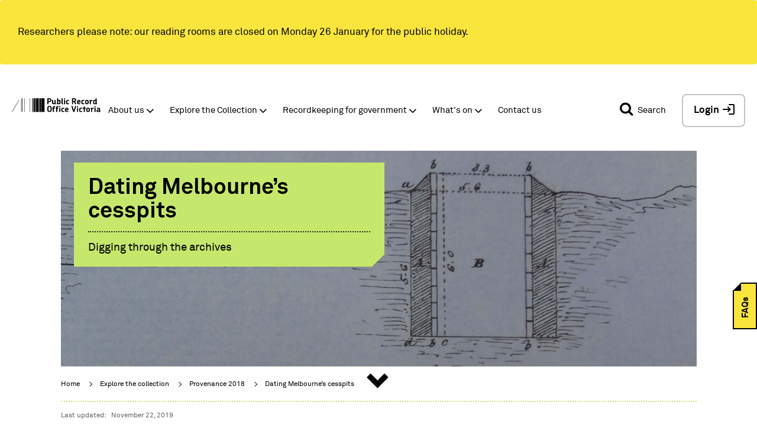

--- FILE ---
content_type: text/html; charset=UTF-8
request_url: https://prov.vic.gov.au/explore-collection/provenance-journal/provenance-2018/dating-melbournes-cesspits
body_size: 32301
content:
<!DOCTYPE html>
<html lang="en">
  <head>
    <meta charset="utf-8" />
<script async src="https://www.googletagmanager.com/gtag/js?id=UA-7853323-1"></script>
<script>window.dataLayer = window.dataLayer || [];function gtag(){dataLayer.push(arguments)};gtag("js", new Date());gtag("set", "developer_id.dMDhkMT", true);gtag("config", "UA-7853323-1", {"groups":"default","anonymize_ip":true,"page_placeholder":"PLACEHOLDER_page_path","allow_ad_personalization_signals":false});</script>
<script src="/sites/default/files/hotjar/hotjar.script.js?t8hekd"></script>
<meta name="description" content=" " />
<link rel="canonical" href="http://prov.vic.gov.au/explore-collection/provenance-journal/provenance-2018/dating-melbournes-cesspits" />
<meta name="google-site-verification" content="N-wZFnMNZaCp9-m-xDhAEaPIOCCwQtk3sdorbR4v1Gg" />
<meta name="MobileOptimized" content="width" />
<meta name="HandheldFriendly" content="true" />
<meta name="viewport" content="width=device-width, initial-scale=1.0" />
<link rel="icon" href="/sites/default/files/favicon.jpg" type="image/jpeg" />

    <title>Dating Melbourne’s cesspits | PROV</title>
    <link rel="stylesheet" media="all" href="/sites/default/files/css/css_bpJNfQ3zWItNozJCCa33k6NzwIqZmyp2VJ12J5QkqgA.css?delta=0&amp;language=en&amp;theme=publicrecord&amp;include=[base64]" />
<link rel="stylesheet" media="all" href="/sites/default/files/css/css_F1hUvG1uvu9y1MEzB4CrMMFMPUtRj126siePSo2HQwA.css?delta=1&amp;language=en&amp;theme=publicrecord&amp;include=[base64]" />
<link rel="stylesheet" media="all" href="//cdn.jsdelivr.net/npm/slick-carousel@1.8.1/slick/slick.css" />

    
  </head>
  <body class="provenance_article green page-node-3099 explore-collection">
    <noscript><div>Javascript must be enabled for the correct page display</div></noscript>
	  <a class="accessibility" href="#main">Skip to Content</a>
    <div data-sitewide-alert></div>
    <div id="wrapper">
		  <div class="container-fluid">
          <div class="dialog-off-canvas-main-canvas" data-off-canvas-main-canvas>
    
  <div class="page__header">
  <header id="header" role="banner">
        <div class="page__header-mobile">
              <div class="page__header-top-mobile">
          <div class="page__header-top-mobile-inner-wrapper">
            

                          <div class="page__header-top-mobile-left">
                
<div id="block-prov-system-branding-mini-block">
  
    
      <div class="logo">
  <a href="/" title="Home" rel="home">
          <img src="/themes/publicrecord/logo.svg" alt="Home" />
      </a>
</div>


  </div>

<div class="openid-connect-login-form" data-drupal-selector="openid-connect-login-form" id="block-openid-connect-login">
  
    
      <form action="/explore-collection/provenance-journal/provenance-2018/dating-melbournes-cesspits" method="post" id="openid-connect-login-form" accept-charset="UTF-8">
  <div><input data-drupal-selector="edit-openid-connect-client-keycloak-login" type="submit" id="edit-openid-connect-client-keycloak-login" name="keycloak" value="Login / Register" class="button js-form-submit form-submit" />
</div><input data-drupal-selector="form-qiu3xxjxygzari1od-7nh4j9imls23-xbnrbzo0jt6s" type="hidden" name="form_build_id" value="form-qIu3XXJXyGzaRi1od_7nH4J9Imls23-xBnRBzO0jT6s" />
<input data-drupal-selector="edit-openid-connect-login-form" type="hidden" name="form_id" value="openid_connect_login_form" />

</form>

  </div>


              </div>
            
                          <div class="page__header-top-mobile-right">
                <div class="page__header-top-mobile-right-search">
                  <a aria-expanded="false" class="prov-simple-search__advance-search-link popup-trigger mobile" data-target="advance-search" href="#">
                    <span class="icon-search"></span>
                  </a>
                </div>
                <div class="page__header-top-mobile-right-hamburger">
                  
<div class="openid-connect-login-form" data-drupal-selector="openid-connect-login-form-2" id="block-openid-connect-login--2">
  
    
      <form action="/explore-collection/provenance-journal/provenance-2018/dating-melbournes-cesspits" method="post" id="openid-connect-login-form--2" accept-charset="UTF-8">
  <div><input data-drupal-selector="edit-openid-connect-client-keycloak-login" type="submit" id="edit-openid-connect-client-keycloak-login--2" name="keycloak" value="Login / Register" class="button js-form-submit form-submit" />
</div><input data-drupal-selector="form-wz5s-ebdsnmuget-hjfgunpv5dibpdc8beomjdhd7is" type="hidden" name="form_build_id" value="form-wZ5S_ebdsnmUget_hJFGUNPv5DiBpdc8BEOMjDhD7Is" />
<input data-drupal-selector="edit-openid-connect-login-form-2" type="hidden" name="form_id" value="openid_connect_login_form" />

</form>

  </div>

<div id="block-responsive-menu-toggle" class="responsive-menu-toggle-wrapper responsive-menu-toggle">
  
    
      <a id="toggle-icon" class="toggle responsive-menu-toggle-icon" title="Menu" href="#off-canvas">
  <span class="icon"></span><span class="label">Menu</span>
</a>
  </div>


                </div>
              </div>
                      </div>
        </div>
      
          </div>

        
              <div class="page__header-bottom">
        

                  <div class="page__header-bottom-top">
            

                          <div class="page__header-bottom-top-left">
                
<div id="block-system-branding-block">
  
    
        <div class="logo pull-left">
      <a href="/" title="Home" rel="home">
        <img src="/themes/publicrecord/logo.svg" alt="Home" />
      </a>
    </div>
    
  
</div>


              </div>
            
                          <div class="page__header-bottom-top-right">
                
<div id="block-prov-mini-search-block">
  
    
      <div class="prov-mini-search search-bar">
  <div class="prov-mini-search__mini">
    <button id="pv_simple_search_btn" class="pv_simple_search_submit"><span
        class="pv_simple_search_btn__label">Search</span><span class="icon-search"></span></button>
  </div>

  <div class="prov-mini-search__full">
    <button id="pv_simple_search_btn" class="pv_simple_search_submit"><span
        class="sr-only">Search</span><span class="icon-search"></span></button>

    <div class="search-form simple-search-keyword-wrapper" action="#">
      <fieldset>
        <legend class="accessibility">Search</legend>
        <label for="pv_simple_search_criteria_fld" class="pv_simple_search_criteria_lbl">Search</label>
        <input id="pv_simple_search_criteria_fld" class="pv_simple_search" type="search" placeholder="Search..."
               title="Search our website..">
      </fieldset>
    </div>

    <div class="search-in-wrap select-wrap">
      <label for="search_source" class="hidden">Select</label>
      <select class="search-source" id="search_source" name="search_source">
        <option value="Collection">Collection</option>
        <option value="Website">Website</option>
      </select>
    </div>

    <a aria-expanded="false" class="prov-mini-search__advance-btn popup-trigger" data-target="advance-search" href="#">
      <span class="prov-icon-equalizer"></span>
    </a>
  </div>
</div>

    
  </div>

<div class="openid-connect-login-form" data-drupal-selector="openid-connect-login-form-3" id="block-openid-connect-login--3">
  
    
      <form action="/explore-collection/provenance-journal/provenance-2018/dating-melbournes-cesspits" method="post" id="openid-connect-login-form--3" accept-charset="UTF-8">
  <div><input data-drupal-selector="edit-openid-connect-client-keycloak-login" type="submit" id="edit-openid-connect-client-keycloak-login--3" name="keycloak" value="Login / Register" class="button js-form-submit form-submit" />
</div><input data-drupal-selector="form-xa1o7dft2awkfd5m8fs-ctixydc4me71voxucye-ui0" type="hidden" name="form_build_id" value="form-Xa1O7DFt2aWKFD5m8fS-ctIxYDc4mE71voxUcYe-ui0" />
<input data-drupal-selector="edit-openid-connect-login-form-3" type="hidden" name="form_id" value="openid_connect_login_form" />

</form>

  </div>


              </div>
                      </div>
        
                  <div class="page__header-bottom-left">
            
<div id="block-system-branding-block--2">
  
    
        <div class="logo pull-left">
      <a href="/" title="Home" rel="home">
        <img src="/themes/publicrecord/logo.svg" alt="Home" />
      </a>
    </div>
    
  
</div>
  
              <ul class="nav navbar-nav main-menu">
              <li>
        <a href="/about-us" class="dropdown-toggle" target="_self" data-toggle="dropdown" role="button" aria-haspopup="true" aria-expanded="false" data-drupal-link-system-path="node/166">About us</a>
                                        <div class="dropdown-menu">
            <ul>
              <li>
        <a href="/about-us/careers" target="" data-drupal-link-system-path="node/176">Careers</a>
              </li>
          <li>
        <a href="/about-us/legislation-and-governance" target="" data-drupal-link-system-path="node/196">Legislation and governance</a>
              </li>
          <li>
        <a href="/about-us/partnerships-and-collaborations" target="" data-drupal-link-system-path="node/231">Partnerships and collaborations</a>
              </li>
          <li>
        <a href="/about-us/our-blog" target="" data-drupal-link-system-path="node/484">Our blog</a>
              </li>
          <li>
        <a href="/community" class="dark-blue" target="" data-drupal-link-system-path="node/411">Community collections and PODS</a>
              </li>
          <li>
        <a href="/about-us/media-releases" data-drupal-link-system-path="node/2565">Media releases</a>
              </li>
          <li>
        <a href="/about-us/i-want-volunteer" target="" data-drupal-link-system-path="node/797">I want to volunteer</a>
              </li>
          <li>
        <a href="/koorie-services" class="orange" target="" data-drupal-link-system-path="node/464">Koorie services</a>
              </li>
          <li>
        <a href="/community/grants-and-awards" target="" data-drupal-link-system-path="node/435">Grants and awards</a>
              </li>
        </ul>
          </div>
      
              </li>
          <li>
        <a href="/explore-collection" class="green dropdown-toggle" target="_self" data-toggle="dropdown" role="button" aria-haspopup="true" aria-expanded="false" data-drupal-link-system-path="node/261">Explore the Collection</a>
                                        <div class="dropdown-menu">
            <ul>
              <li>
        <a href="/explore-collection/where-start" target="" data-drupal-link-system-path="node/1312">Where to start</a>
              </li>
          <li>
        <a href="/copying-services-public-users" data-drupal-link-system-path="node/1851">Copying services</a>
              </li>
          <li>
        <a href="/explore-collection/explore-archives-topic" target="" data-drupal-link-system-path="node/266">Explore archives by topic</a>
              </li>
          <li>
        <a href="/explore-collection/online-collections" target="" data-drupal-link-system-path="node/381">Online Collections</a>
              </li>
          <li>
        <a href="/explore-collection/online-galleries-and-exhibitions" target="" data-drupal-link-system-path="node/296">Online Galleries and Exhibitions</a>
              </li>
          <li>
        <a href="/explore-collection/photographic-collections" target="" data-drupal-link-system-path="node/1798">Photographic collections</a>
              </li>
          <li>
        <a href="/explore-collection/publications-0" target="" data-drupal-link-system-path="node/1853">Publications</a>
              </li>
          <li>
        <a href="https://prov.vic.gov.au/explore-collection/provenance">Provenance Journal</a>
              </li>
          <li>
        <a href="/explore-collection/researcher-resources" data-drupal-link-system-path="node/4095">Researcher resources</a>
              </li>
          <li>
        <a href="/photowall" data-drupal-link-system-path="node/4155">Search digitised photos</a>
              </li>
        </ul>
          </div>
      
              </li>
          <li>
        <a href="/recordkeeping-government" class="blue dropdown-toggle" target="_self" title="Information management and recordkeeping for government" data-toggle="dropdown" role="button" aria-haspopup="true" aria-expanded="false" data-drupal-link-system-path="node/446">Recordkeeping for government</a>
                                        <div class="dropdown-menu">
            <ul>
              <li>
        <a href="/recordkeeping-government/getting-started" data-drupal-link-system-path="node/2589">Getting started</a>
              </li>
          <li>
        <a href="/recordkeeping-government/a-z-topics" data-drupal-link-system-path="node/458">A-Z Topics</a>
              </li>
          <li>
        <a href="/recordkeeping-government/standards-framework" data-drupal-link-system-path="node/2485">Standards framework</a>
              </li>
          <li>
        <a href="/recordkeeping-government/standards-policies-rdas" data-drupal-link-system-path="node/459">Standards, Policies &amp; RDAs</a>
              </li>
          <li>
        <a href="/recordkeeping-government/how-long-should-records-be-kept" target="" title="Find guidance about retention and disposal of records" data-drupal-link-system-path="node/1241">How long should records be kept?</a>
              </li>
          <li>
        <a href="https://prov.vic.gov.au/recordkeeping-government/vers">Victorian Electronic Records Strategy (VERS)</a>
              </li>
          <li>
        <a href="/recordkeeping-government/transferring-records" target="" title="Find guidance about how to transfer records to PROV" data-drupal-link-system-path="node/1223">Transferring records to PROV</a>
              </li>
          <li>
        <a href="/recordkeeping-government/learning-resources-tools" target="" title="Find our document library, training, tools and case studies" data-drupal-link-system-path="node/1233">Learning, resources &amp; tools</a>
              </li>
          <li>
        <a href="/recordkeeping-government/research-projects" target="" title="Learn about our research and development programs and projects" data-drupal-link-system-path="node/1144">Research &amp; projects</a>
              </li>
          <li>
        <a href="/recordkeeping-government/events-networks-awards" target="" title="Find out about events in Government Services" data-drupal-link-system-path="node/1245">Events, networks &amp; awards</a>
              </li>
          <li>
        <a href="/recordkeeping-government/certified-suppliers-vendors" target="" title="Find out how to make your product or service PROV compliant" data-drupal-link-system-path="node/1180">Certified suppliers &amp; vendors</a>
              </li>
        </ul>
          </div>
      
              </li>
          <li>
        <a href="/whats" class="purple dropdown-toggle" target="_self" data-toggle="dropdown" role="button" aria-haspopup="true" aria-expanded="false" data-drupal-link-system-path="node/460">What&#039;s on</a>
                                        <div class="dropdown-menu">
            <ul>
              <li>
        <a href="/victorian-cabinet-records-1982-92" data-drupal-link-system-path="node/4595">Cabinet records opening</a>
              </li>
          <li>
        <a href="/whats/creative-residence-program" data-drupal-link-system-path="node/4091">Creative in Residence Program</a>
              </li>
          <li>
        <a href="/look-history-eye-podcast" data-drupal-link-system-path="node/3836">Look history in the eye podcast</a>
              </li>
          <li>
        <a href="/whats/public-exhibitions" data-drupal-link-system-path="node/1764">Public exhibitions</a>
              </li>
          <li>
        <a href="/whats/tours-talks-and-training" data-drupal-link-system-path="node/463">Tours, talks and training</a>
              </li>
        </ul>
          </div>
      
              </li>
          <li>
        <a href="/contact-us" data-drupal-link-system-path="node/468">Contact us</a>
              </li>
        </ul>
      




          </div>
        
                  <div class="page__header-bottom-right">
            
<div id="block-prov-mini-search-block--2">
  
    
      <div class="prov-mini-search search-bar">
  <div class="prov-mini-search__mini">
    <button id="pv_simple_search_btn" class="pv_simple_search_submit"><span
        class="pv_simple_search_btn__label">Search</span><span class="icon-search"></span></button>
  </div>

  <div class="prov-mini-search__full">
    <button id="pv_simple_search_btn" class="pv_simple_search_submit"><span
        class="sr-only">Search</span><span class="icon-search"></span></button>

    <div class="search-form simple-search-keyword-wrapper" action="#">
      <fieldset>
        <legend class="accessibility">Search</legend>
        <label for="pv_simple_search_criteria_fld" class="pv_simple_search_criteria_lbl">Search</label>
        <input id="pv_simple_search_criteria_fld" class="pv_simple_search" type="search" placeholder="Search..."
               title="Search our website..">
      </fieldset>
    </div>

    <div class="search-in-wrap select-wrap">
      <label for="search_source" class="hidden">Select</label>
      <select class="search-source" id="search_source" name="search_source">
        <option value="Collection">Collection</option>
        <option value="Website">Website</option>
      </select>
    </div>

    <a aria-expanded="false" class="prov-mini-search__advance-btn popup-trigger" data-target="advance-search" href="#">
      <span class="prov-icon-equalizer"></span>
    </a>
  </div>
</div>

    
  </div>

<div class="openid-connect-login-form" data-drupal-selector="openid-connect-login-form-4" id="block-openid-connect-login--4">
  
    
      <form action="/explore-collection/provenance-journal/provenance-2018/dating-melbournes-cesspits" method="post" id="openid-connect-login-form--4" accept-charset="UTF-8">
  <div><input data-drupal-selector="edit-openid-connect-client-keycloak-login" type="submit" id="edit-openid-connect-client-keycloak-login--4" name="keycloak" value="Login / Register" class="button js-form-submit form-submit" />
</div><input data-drupal-selector="form-lpxr1o2ekx1yvt12ef-j1b773jonyalufwecooipw3y" type="hidden" name="form_build_id" value="form-lPXR1O2eKx1Yvt12Ef-j1b773JonyalUfwecOOIPw3Y" />
<input data-drupal-selector="edit-openid-connect-login-form-4" type="hidden" name="form_id" value="openid_connect_login_form" />

</form>

  </div>


          </div>
              </div>
    
          <div class="page__secondary-menu">
          
                    <ul class="account-link list-unstyled">
              <li>
        <a href="/user/login" data-drupal-link-system-path="user/login">Log in</a>
              </li>
        </ul>
  




      </div>
      </header>






                

  
            
  

        
  <div class="page__header-bottom-highlight">
    <!--   A KEY TO GENERATE ADVANCED SEARCH FORM  BEGINS-->
    <div id="advanced_search_key_container">
      <div id="QX_POOIEUUREWC" class="search_form_trigger"></div>
    </div>
    <!--   A KEY TO GENERATE ADVANCED SEARCH FORM  ENDS-->

    
    
<div id="block-prov-carousel-block">
  
    
      <div class="intro-block intro2"><div class="image-holder"><img src="/sites/default/files/files/banners/banner_minchinton.jpg" alt="minchinton" title=""></div><div class="content-holder bg-yellow"><h1>Dating Melbourne’s cesspits</h1><span class="writtenby">Digging through the archives</span></div></div>
  </div>



    
<div id="block-system-breadcrumb-block">
  
    
        <div class="breadcrumb bg-yellow">
    <ul class="list-unstyled">
              <li>
                      <a href="/">Home</a>
                  </li>
              <li>
                      <a href="/explore-collection">Explore the collection</a>
                  </li>
              <li>
                      <a href="/explore-collection/provenance-journal/provenance-2018">Provenance 2018</a>
                  </li>
              <li>
                      <a href="/explore-collection/provenance-journal/provenance-2018/dating-melbournes-cesspits">Dating Melbourne’s cesspits</a>
                  </li>
          </ul>
  </div>

  </div>


  </div>
</div>

  

  <main role="main" class="page__main-content-wrapper">
    <a id="main-content" tabindex="-1"></a>
			<div class="small-col big-text2">
			
<div class="views-element-container" id="block-views-block-last-updated-block-1">
  
      <h2>
    Last updated:
    </h2>
    
      <div><div class="js-view-dom-id-1b25fb396b618b8d1c53a5228e3e9e807bdf0b370116bb266c69e6fd9251e260">
  
  
  

  
  
  

        <div class="views-row">
      <div class="views-field views-field-changed"><span class="field-content"><time datetime="2019-11-22T13:19:51+11:00">November 22, 2019</time>
</span></div>
  	
	  </div>
  
    

  
  

  
  
</div>
</div>

  </div>


		</div>
		<div class="row two-column explore-column content-top rmv_primary_wrapper">
		<div class="col-sm-8 content rmv_secondary_wrapper">
		  
<div id="block-system-main-block">
  
    
        <div data-history-node-id="3099" class="layout layout--onecol">
    <div  class="layout__region layout__region--content">
      
            <div><p>‘Dating Melbourne's cesspits: digging through the archives’, <em>Provenance: The Journal of Public Record Office Victoria</em>, issue no. 16, 2018. ISSN 1832-2522. Copyright © Barbara Minchinton &amp; Sarah Hayes.</p>
</div>
            <div  class="provenance_author">
        
            
    
      	
      <div><p><strong><b>Barbara Minchinton</b></strong>&nbsp;completed her PhD on nineteenth century land selection in the Otways, Victoria, at the University of Melbourne in 2011. She is an independent researcher and a volunteer at Public Record Office Victoria, and has worked on numerous paid and unpaid projects from the archaeology of Little Lon to the transcription of nineteenth-century shipping lists and the digitisation of soldier settler records.</p>

<p>Author email:&nbsp;<a href="mailto:bminch@netspace.net.au">bminch@netspace.net.au</a></p>
</div>
      


            
    
      	
      <div><div>
<p><strong>Sarah Hayes</strong> is a material culture researcher within the Heritage and Indigeneity stream at the Alfred Deakin Institute for Citizenship and Globalisation, Deakin University.&nbsp;Her current Discover Early Career Research Award project is on how the Gold Rush shaped quality of life in cities. Sarah is co-editor of the Australasian Historical Archaeology journal, member of the Heritage Council Archaeology and Underwater Cultural Heritage Committee and honorary associate with both La Trobe University and Museum Victoria.</p>
</div>

<p>Author email:&nbsp;<a href="mailto:s.hayes@deakin.edu.au">s.hayes@deakin.edu.au</a></p>

<p>&nbsp;</p>
</div>
      


      
  
    </div>

        <strong  class="field-label-above">Abstract</strong>
  
      <strong class="bold-text"><p>From the late 1980s to the early 2000s, a number of archaeological digs were conducted at what was known as ‘Little Lon’ in Melbourne’s central business district. Public Record Office Victoria holds extensive archival records that supported these archaeological investigations; however, records specifying the dates when cesspits were closed were not identified until late 2013. The discovery of these records opens the possibility of correlating artefacts recovered from Little Lon’s cesspits with the people who might have discarded them. For the archaeologists working on material from Little Lon and other nineteenth-century sites in Melbourne, the records are an extraordinary boon. This paper places the creation of these records within the context of Melbourne’s waste management history, considering in particular the construction and closure of its cesspits.</p>
</strong>
      
  


            <div><p>&nbsp;</p>

<p>Today, flush toilets are taken for granted in Melbourne. Few people will remember nightmen trundling up the back lane to collect their household’s night soil each week. These days, only campers in out-of-the-way places encounter cesspits and nightpans, those foul-smelling precursors to sewerage pipes. However, for historical archaeologists, old cesspits can be goldmines of information. From 1835 (when Europeans invaded from across Bass Strait) until the 1870s, Melbourne relied entirely on what we might regard today as camp-style toileting and rubbish arrangements. When cesspits were no longer needed for their original purpose, they were often used for getting rid of excess household refuse. Rubbish discarded by householders of the nineteenth century can provide all kinds of information about the people who owned it and the lives they lived, but it is necessary to establish when the cesspit was closed to accurately date the contents.</p>

<p>Since 1988, there have been numerous archaeological investigations conducted in the area of Melbourne known as ‘Little Lon’ (see Figure 1); however, historical archaeologists were often unable to date their finds with any degree of certainty because not enough was known about the process of cesspit closures in Melbourne. In 2013, by following the general history of Melbourne’s waste disposal and the ways in which the Melbourne City Council (MCC) administered and recorded it, research at Public Record Office Victoria (PROV) revealed a series of records that provided specific dates for the closure of many of the cesspits in the Little Lon area. This article explains who created the records and for what purpose. Readers who are interested in urban archaeologists’ use of these records can also consult ‘Cesspit formation processes and waste management history in Melbourne: evidence from Little Lon’ in <em>Australian Archaeology</em> (2016).<a href="#_edn1" name="_ednref1"><span>[1]</span></a></p>

<p>The research presented in this article forms part of an Australian Research Council funded project: <em>A Historical Archaeology of the Commonwealth Block 1850</em>–<em>1950 </em>(LP 0989224). The ‘Commonwealth Block’ refers to the block of land owned by the Commonwealth of Australia bounded by Little Lonsdale Street, Lonsdale Street, Exhibition Street and Spring Street in Melbourne’s north-east corner (Figure 1), commonly known as ‘Little Lon’. There were numerous archaeological research reports published about the area prior to the discovery of the MCC records.<a href="#_edn2" name="_ednref2"><span>[2]</span></a></p>

<div alt="Illustrator, location of Little Lon" data-embed-button="file_browser" data-entity-embed-display="image:image" data-entity-embed-display-settings="{&quot;image_style&quot;:&quot;&quot;,&quot;image_link&quot;:&quot;&quot;}" data-entity-type="file" data-entity-uuid="0b7bc671-d18d-45d0-afeb-5dbd390a7596" title="Figure 1: Location of Little Lon. Source: Ming Wei. Originally published in T Murray &amp; A Mayne, ‘Imaginary landscapes: reading Melbourne’s “Little Lon”’, in A Mayne &amp; T Murray (eds), The archaeology of urban landscapes: explorations in slumland, New Directions in Archaeology Series, University of Cambridge, 2001, p. 91." data-langcode="en" class="embedded-entity">  <img loading="lazy" src="/sites/default/files/files/media/minchintonbh-f01.jpg" alt="Illustrator, location of Little Lon" title="Figure 1: Location of Little Lon. Source: Ming Wei. Originally published in T Murray &amp; A Mayne, ‘Imaginary landscapes: reading Melbourne’s “Little Lon”’, in A Mayne &amp; T Murray (eds), The archaeology of urban landscapes: explorations in slumland, New Directions in Archaeology Series, University of Cambridge, 2001, p. 91.">

</div>


<p><sub>Figure 1: Location of Little Lon. Source: Ming Wei. Originally published in T Murray &amp; A Mayne, ‘Imaginary landscapes: reading Melbourne’s “Little Lon”’, in A Mayne &amp; T Murray (eds), <em>The archaeology of urban landscapes: explorations in slumland, </em>New Directions in Archaeology Series, University of Cambridge, 2001, p. 91.</sub></p>

<p><br>
<strong>Cesspit construction, the boards of health and the inspector of nuisances</strong></p>

<p>Every city’s waste management history is different. For example, much of Sydney moved directly from cesspits to sewers.<a href="#_edn3" name="_ednref3"><span>[3]</span></a> By contrast, after cesspits were abandoned in Melbourne, nightsoil was collected from above-ground nightpans at the rear of each property for some time before sewerage pipes were installed. Consequently, answering the critical question of when a cesspit was closed in the Melbourne area requires an understanding of the broader waste management context. In the case of Little Lon, that context was controlled by the MCC.</p>

<p>The archaeological record shows that the construction of cesspits in Little Lon can be characterised in three stages.<a href="#_edn4" name="_ednref4"><span>[4]</span></a> The earliest pits were unlined—simple holes in the ground. Pits from the second stage were lined but still leaky. In the third stage, pits were sealed, having been lined with waterproof casks and/or puddled clay to prevent seepage. These stages can be clearly identified in the historical record, beginning with negative public comments about cesspits in newspapers in the 1850s.<a href="#_edn5" name="_ednref5"><span>[5]</span></a> In widely spread settlements, unlined pits allowed fluids to be gradually absorbed by the surrounding ground; however, in densely populated areas, there was too much fluid to be safely absorbed. By the late 1850s, seepage was a problem and responsible owners began lining their cesspits in an effort to reduce it. Conversely, when mains water became available from the Yan Yean Reservoir in 1857,<a href="#_edn6" name="_ednref6"><span>[6]</span></a> some owners began running water continuously into their cesspits (‘water-closets’), allowing the liquid overflow to run into the street channels through grates that held back solids. The increase in ‘offensive fluids’—as the MCC called them—caused the public to become even more concerned.<a href="#_edn7" name="_ednref7"><span>[7]</span></a> Yet, by 1860, very few cesspits in poorer neighbourhoods such as Little Lon had been lined.<a href="#_edn8" name="_ednref8"><span>[8]</span></a></p>

<p>It was at this point that the MCC began to take responsibility for the public health aspects of Melbourne’s cesspits—hence, the story continues through the MCC archives. Administratively, the MCC was designated as a Local Board of Health (LBH)—an offshoot of the Central Board of Health (CBH) in the Chief Secretary’s Department—so that the MCC could enact its own by-laws relating to public health.<a href="#_edn9" name="_ednref9"><span>[9]</span></a> In October 1860, the MCC introduced by-law 42 for the annual licensing of nightmen; however, their work continued to be contracted and paid for by individual property owners. In 1864, there were only 10 nightmen licensed by the MCC for emptying ‘privy cesspits’ for a population of about 86,000 occupying about 9,300 buildings.<a href="#_edn10" name="_ednref10"><span>[10]</span></a> This indicates that most property owners still allowed their underground cesspits to overflow into the drains. T<span>he MCC could prosecute </span>property<span> owners for causing a nuisance under the <em>Town and Country Police Act 1854</em>, but privies had to be overflowing at the time of inspection to secure a conviction. No papers have been found in the archives relating to such prosecutions. </span>In any case, preventing cesspits from overflowing did not solve the seepage problem. Seeking to address this issue, in 1861 the CBH distributed a circular to all local boards of health<a href="#_edn11" name="_ednref11"><span>[11]</span></a> setting out <span>plans for the construction of two different types of lined </span><span>cesspools (cesspits) (Figure 2). </span><span>The MCC archives at PROV include a rare copy of this circular, which </span>is a critical piece of evidence for dating the cesspits of Little Lon<span> because it provides archaeologists with specific measurements and construction techniques for cesspits.</span><a href="#_edn12" name="_ednref12"><span>[12]</span></a><br>
&nbsp;</p>

<div alt="Cesspits plans" data-embed-button="file_browser" data-entity-embed-display="image:image" data-entity-embed-display-settings="{&quot;image_style&quot;:&quot;&quot;,&quot;image_link&quot;:&quot;&quot;}" data-entity-type="file" data-entity-uuid="1738536a-1112-4d91-bb83-8bbcfbd1a170" title="Figure 2: Diagram from the 1861 Central Board of Health circular showing plans for approved cesspits. Source: VPRS 3181/P0, Unit 364 Central Board of Health Circular, p. 2. This and all subsequent images of Melbourne City Council records are held at PROV and reproduced with the permission of Melbourne City Council." data-langcode="en" class="embedded-entity">  <img loading="lazy" src="/sites/default/files/files/media/minchintonbh-f02.jpg" alt="Cesspits plans" title="Figure 2: Diagram from the 1861 Central Board of Health circular showing plans for approved cesspits. Source: VPRS 3181/P0, Unit 364 Central Board of Health Circular, p. 2. This and all subsequent images of Melbourne City Council records are held at PROV and reproduced with the permission of Melbourne City Council.">

</div>


<p><sub>Figure 2: Diagram from the 1861 Central Board of Health circular showing plans for approved cesspits. Source: VPRS 3181/P0, Unit 364 Central Board of Health Circular, p. 2. This and all subsequent images of Melbourne City Council records are held at PROV and reproduced with the permission of Melbourne City Council.</sub><br>
&nbsp;</p>

<p><span>However, cesspits were going out of favour. Earth closets—</span>above-ground pans with dry powdered earth to cover excrement—were coming in. The MCC’s licensed nightmen could collect and empty them, so the MCC began issuing notices to the owners of leaking cesspits requiring them to ‘remedy’ the problem, with earth closets being one of the possible remedies.<a href="#_edn13" name="_ednref13"><span>[13]</span></a> These notices have not been found in the MCC archives either; however, since the law did not provide for compulsory closure of the old pits, cesspit closures could not have been reliably deduced from them.</p>

<p>LBH reports and MCC by-laws can be found in the MCC archives at PROV. In addition, the MCC had its own Health Committee and employed inspectors to implement the council’s regulations. In early 1867, Sergeant John Fullerton was appointed as the MCC inspector of nuisances.<a href="#_edn14" name="_ednref14"><span>[14]</span></a> Later that year, when <em>An Act to Amend the Laws Relating to or Affecting Public Health</em> came into force, every leaking cesspit was deemed an illegal health hazard. As an LBH, the MCC, through its inspector of nuisances, could issue an ‘Order to Amend Cesspools’ and specify the form of proper cesspits to be constructed by property owners or occupiers. It could also demand that overflowing or leaking cesspits be filled in and replaced by above-ground receptacles (or earth closets)—provided the inspector’s orders were formally approved at a meeting of the MCC. Fullerton’s orders usually included instructions to replace cesspits according to the CBH circular, and owners or occupiers were given either seven or 30 days to comply (Figures 3 and 4).<br>
&nbsp;</p>

<div alt="Health Committee Report,  1868" data-embed-button="file_browser" data-entity-embed-display="image:image" data-entity-embed-display-settings="{&quot;image_style&quot;:&quot;&quot;,&quot;image_link&quot;:&quot;&quot;}" data-entity-type="file" data-entity-uuid="9b072d5d-7568-4af4-9415-3cf7570004f5" title="Figure 3: Order to Amend Cesspools &amp;c. Source: Health Committee Report 29, 7 December 1868, PROV VPRS 3103/P0, MCC Committee Reports, Unit 10, 1868–1869." data-langcode="en" class="embedded-entity">  <img loading="lazy" src="/sites/default/files/files/media/minchintonbh-f03.jpg" alt="Health Committee Report,  1868" title="Figure 3: Order to Amend Cesspools &amp;c. Source: Health Committee Report 29, 7 December 1868, PROV VPRS 3103/P0, MCC Committee Reports, Unit 10, 1868–1869.">

</div>


<p><sub>Figure 3: Order to Amend Cesspools &amp;c. Source: Health Committee Report 29, 7 December 1868, PROV VPRS 3103/P0, MCC Committee Reports, Unit 10, 1868–1869.</sub></p>

<p>&nbsp;</p>

<div alt="Health Committee Report, 1869" data-embed-button="file_browser" data-entity-embed-display="image:image" data-entity-embed-display-settings="{&quot;image_style&quot;:&quot;&quot;,&quot;image_link&quot;:&quot;&quot;}" data-entity-type="file" data-entity-uuid="4f447854-29e8-45b3-8365-06b12863604f" title="Figure 4: Order to Amend Cesspools &amp;c. Source: Health Committee Report 75, 1 February 1869, PROV VPRS 3103/P0, MCC Committee Reports, Unit 10, 1868–1869." data-langcode="en" class="embedded-entity">  <img loading="lazy" src="/sites/default/files/files/media/minchintonbh-f04.jpg" alt="Health Committee Report, 1869" title="Figure 4: Order to Amend Cesspools &amp;c. Source: Health Committee Report 75, 1 February 1869, PROV VPRS 3103/P0, MCC Committee Reports, Unit 10, 1868–1869.">

</div>


<p><sub>Figure 4: Order to Amend Cesspools &amp;c. Source: Health Committee Report 75, 1 February 1869, PROV VPRS 3103/P0, MCC Committee Reports, Unit 10, 1868–1869.</sub><br>
&nbsp;</p>

<p>Fullerton’s recommendations were always accepted by the MCC and his orders are all neatly filed in the archives held by PROV. However, they are not contained in the Minute Books of Council (VPRS 8910) or among the Proceedings of Council (VPRS 54); nor are they in the Committee Minutes (VPRS 8945) or the Health Committee Minutes (VPRS 4038). Instead, they are housed in a completely separate series: VPRS 3103/P0 Committee Reports. In the period covering the cesspit closures, each year of this series comprises two volumes of reports compiled from all of the standing committees of council, the largest usually being the Public Works Committee.</p>

<p>Fullerton did his best to ‘abate the nuisances’ as outlined in the 1867 Act, but owners were inclined to make use of the lengthy council procedures involved in acting on notices to avoid the expense of closure. Probably as a result, the inspector of nuisances issued very few ‘Orders to Amend Cesspools, &amp;c.’ in 1868. However, by the end of that year, Fullerton had a system of lists in place for dealing with ‘leaky cesspools’, ‘defective drains’, ‘low lying land’ and other ‘offensive fluids’. He issued a few notices to remove cesspool drains within seven days (Figure 5), but most of the notices from this period specify that cesspits should be rebuilt according to the CBH’s specifications within 30 days (as in Figure 3).<br>
&nbsp;</p>

<div alt="Health Committee Report, 1868" data-embed-button="file_browser" data-entity-embed-display="image:image" data-entity-embed-display-settings="{&quot;image_style&quot;:&quot;&quot;,&quot;image_link&quot;:&quot;&quot;}" data-entity-type="file" data-entity-uuid="916e7f06-f9f6-42d9-884a-0e2717523597" title="Figure 5: Order to Amend Cesspool &amp;c. Source: Health Committee Report 38, 14 December 1868, VPRS 3103/P0, MCC Committee Reports, Unit 10, 1868–1869." data-langcode="en" class="embedded-entity">  <img loading="lazy" src="/sites/default/files/files/media/minchintonbh-f05.jpg" alt="Health Committee Report, 1868" title="Figure 5: Order to Amend Cesspool &amp;c. Source: Health Committee Report 38, 14 December 1868, VPRS 3103/P0, MCC Committee Reports, Unit 10, 1868–1869.">

</div>


<p><sub>Figure 5: Order to Amend Cesspool &amp;c. Source: Health Committee Report 38, 14 December 1868, VPRS 3103/P0, MCC Committee Reports, Unit 10, 1868–1869.</sub><br>
&nbsp;</p>

<p>By mid-1869, Fullerton’s leaky cesspool reports had virtually ceased, probably because prosecution was proving difficult and the MCC had started planning their municipal nightpan collection service. On 12 July 1869, the Health Committee forwarded draft specifications to the MCC for the emptying of nightpans from all premises within the city.<a href="#_edn15" name="_ednref15"><span>[15]</span></a> The collection service commenced on 17 January 1870.<a href="#_edn16" name="_ednref16"><span>[16]</span></a> Once the MCC nightsoil collections began, Fullerton’s work as inspector of nuisances focused solely on cesspit closures. With enormous and growing public pressure for all cesspits to be filled in, Fullerton issued the first closure order on 31 January 1870<a href="#_edn17" name="_ednref17"><span>[17]</span></a> (Figure 6).<br>
&nbsp;</p>

<div alt="Health Committee Report, 1870" data-embed-button="file_browser" data-entity-embed-display="image:image" data-entity-embed-display-settings="{&quot;image_style&quot;:&quot;&quot;,&quot;image_link&quot;:&quot;&quot;}" data-entity-type="file" data-entity-uuid="f8177ecc-ffb0-484b-9f8e-733dbaa6ebdd" title="Figure 6: The first order to fill in a cesspool. Source: Health Committee Report 65, 31 January 1870, PROV VPRS 3103/P0, MCC Committee Reports, Unit 12, 1869–1870." data-langcode="en" class="embedded-entity">  <img loading="lazy" src="/sites/default/files/files/media/minchintonbh-f06.jpg" alt="Health Committee Report, 1870" title="Figure 6: The first order to fill in a cesspool. Source: Health Committee Report 65, 31 January 1870, PROV VPRS 3103/P0, MCC Committee Reports, Unit 12, 1869–1870.">

</div>


<p><sub>Figure 6: The first order to fill in a cesspool. Source: Health Committee Report 65, 31 January 1870, PROV VPRS 3103/P0, MCC Committee Reports, Unit 12, 1869–1870.</sub></p>

<p><br>
Fullerton quickly developed a reporting style that allowed him to recommend closures in bulk (Figure 7) and, in the first month after nightpan collections began, he recommended the closure of over three hundred leaky cesspits.<a href="#_edn18" name="_ednref18"><span>[18]</span></a> He continued at that pace throughout 1870. Each order required that the owners or occupiers of the premises fill up the leaking cesspit&nbsp;and install a watertight receptacle (nightpan) above the surface of the ground. From 4 April 1870, the notices gave owners/occupiers only seven days to effect the change.<a href="#_edn19" name="_ednref19"><span>[19]</span></a><br>
&nbsp;</p>

<div alt="Health Committee Report, 1870" data-embed-button="file_browser" data-entity-embed-display="image:image" data-entity-embed-display-settings="{&quot;image_style&quot;:&quot;&quot;,&quot;image_link&quot;:&quot;&quot;}" data-entity-type="file" data-entity-uuid="f94ac37c-ce93-41a6-ad55-891c2dd83db2" title="Figure 7: Order to Amend Cesspools &amp;c. Source: Health Committee Report 2, 28 November 1870, PROV VPRS 3103/P0, MCC Committee Reports, Unit 14, 1870–1871." data-langcode="en" class="embedded-entity">  <img loading="lazy" src="/sites/default/files/files/media/minchintonbh-f07.jpg" alt="Health Committee Report, 1870" title="Figure 7: Order to Amend Cesspools &amp;c. Source: Health Committee Report 2, 28 November 1870, PROV VPRS 3103/P0, MCC Committee Reports, Unit 14, 1870–1871.">

</div>


<p><sub>Figure 7: Order to Amend Cesspools &amp;c. Source: Health Committee Report 2, 28 November 1870, PROV VPRS 3103/P0, MCC Committee Reports, Unit 14, 1870–1871.</sub><br>
&nbsp;</p>

<p>As valuable to Melbourne’s historical archaeologists as these fortnightly Health Committee reports recommending cesspit closures and drain removals are, they do not provide sufficient detail to immediately identify the property involved—they list owners and/or tenants for each cesspit, but not their specific addresses. Fortunately, the MCC Rate Books (VPRS <span>5708 P9) </span>record the names of owners and tenants for each allotment with great accuracy. By correlating these two sets of records and testing the result against the archaeological evidence obtained from the cesspit, cesspit closures can often be precisely dated. Unfortunately, not all cesspits were closed by council notice and many cesspits were used by more than one house. At the end of 1870, the <em>Argus </em>noted that the inspector of nuisances had caused the closure of: ‘<span>Single </span><span>cesspools</span><span> … 1,029 ; double do., 539; </span><span>cesspools</span><span> used by from three to seven houses, 84; total, 1,622, representing 2,527 houses’.</span><a href="#_edn20" name="_ednref20"><span>[20]</span></a><span> With access to Fullerton’s lists recommending these closures, often cesspits serving more than one property can be identified in the records.</span></p>

<p><span>Other cesspits were closed by building processes. In 1872, the MCC health officer noted that </span>‘all the houses built during the same period [1870–71] have, I believe, with hardly an exception, been constructed without the addition of these disgraceful pits’.<a href="#_edn21" name="_ednref21"><span>[21]</span></a> This comment makes the records in VPRS 9288/P1, MCC Intention to Build Notices, essential reading for archaeologists working with cesspits from this period. A cesspit located below a building that was constructed after notice to the MCC may thus be precisely dated.<a href="#_edn22" name="_ednref22"><span>[22]</span></a></p>

<p>Late in 1874, the<em> Argus</em> reported that ‘<span>the </span><span>cesspits</span><span> in Melbourne proper have been filled up’.</span><a href="#_edn23" name="_ednref23"><span>[23]</span></a><span> Although MCC records show that this was not entirely correct, the MCC could do nothing about cesspits that were not causing a nuisance. However, a tragedy the following year changed everything</span>. Two nightmen, father and son, were cleaning out a cesspit when they were overcome by ‘foul air’ (carbolic acid gas) and suffocated at the bottom of the pit. At the inquest into their deaths, the city coroner, Dr Youl, made his views clear. ‘The true evil’, he raged, ‘was the cesspits’. The<em> Argus</em> reported that:</p>

<blockquote><sup>[Youl] had held inquests in West Melbourne on the bodies of two children who had been drowned in them, and he had also held two inquests, one in East Melbourne and one in Fitzroy, in which similar accidents to children had occurred. In all these cases he had pointed out the evil of allowing such pits to exist, and the answer—the true answer too—was always the same, that unless a cesspit overflowed neither the corporation nor any one [sic] else had any power to have the pit filled up.<a href="#_edn24" name="_ednref24"><span>[24]</span></a></sup></blockquote>

<p>After this latest horror, the coroner, ‘at the request of the jury, promised to bring this matter before the Government through the Central Board of Health, so as to attempt to obtain the abolition of cesspits’.<a href="#_edn25" name="_ednref25"><span>[25]</span></a> The following month, the<em> Argus</em> ran a substantial series on ‘The Sanatory [sic] Condition of Melbourne’, reporting that there were about 2,000 cesspits remaining in the city.<a href="#_edn26" name="_ednref26"><span>[26]</span></a> The majority of people had changed over to ‘above-ground receptacles’; however, because it cost people money to do so—and because there was no coercive power in the Act—there were still cesspits fouling the city. As a result of public pressure, <em>The </em><span><em>Public&nbsp;</em></span><span><em>Health</em></span><span><em> Amendment Act 1876</em></span> legislated the capacity for local health boards (including the MCC) to forcibly close cesspits and prohibit the building of new ones. The inspector of nuisances was given authority to issue closure certificates directly to owners/occupiers without requiring council approval; however, in the first six months of 1877, he only needed to issue notices on about 200 of these<a href="#_edn27" name="_ednref27"><span>[27]</span></a> before shifting his attention to the provision of a proper number of privies per group of houses, and ensuring that they had proper doors and coverings.<a href="#_edn28" name="_ednref28"><span>[28]</span></a> Again, VPRS 3103 contains all of these reports. Very few leaky cesspits were recommended for closure in 1878<a href="#_edn29" name="_ednref29"><span>[29]</span></a> and none thereafter.</p>

<p><br>
<strong>Conclusion</strong></p>

<p>This article has shown how the process of cesspit closures in Melbourne can be traced by correlating several sets of MCC records held at PROV. The changeover from cesspits to nightpans was a gradual one throughout Melbourne and, while the process was similar from one municipality to another, the timeframe for the introduction of nightpans varied because each LBH responded differently to orders from the colony’s CBH. For example, Emerald Hill (modern-day South Melbourne), Fitzroy, Prahran and St Kilda all had their own local boards of health and health committees; therefore, dating cesspit closures outside the MCC area would require research in the archives of those relevant council areas. Nevertheless, the records held at PROV provide a complex, rich and irreplaceable resource supporting the endeavours of urban archaeologists working within the early boundaries of the MCC.</p>

<p><br>
<strong>Acknowledgments</strong></p>

<p>This paper is based on research for the Australian Research Council–funded project <em>A Historical Archaeology of the Commonwealth Block 1850</em><span>–</span><em>1950</em> undertaken by La Trobe University and Museum Victoria (LP 0989224; chief investigators are Professor Tim Murray and Dr Charlotte Smith).</p>
</div>
      
            <div><p><br>
<strong>Endnotes</strong></p>

<p><a href="#_ednref1" name="_edn1"><span>[1]</span></a> S Hayes &amp; B Minchinton, ‘Cesspit formation processes and waste management history in Melbourne: evidence from Little Lon’, <em>Australian Archaeology</em>, vol. 82, no.1, 2016, pp. 12–24.</p>

<p><a href="#_ednref2" name="_edn2"><span>[2]</span></a> See, for example, J McCarthy, ‘Archaeological investigation: Commonwealth offices and Telecom corporate building sites, the Commonwealth Block, Melbourne, Victoria’, Volume 1: Historical and Archaeological Report, Department of Administrative Services and Telecom Australia, Melbourne, 1989; Godden Mackay Logan, Austral Archaeology and La Trobe University, ‘Casselden Place, 50 Lonsdale Street, Melbourne, archaeological excavations research archive report’, Volume 1: Introduction and Background, ISPT and Heritage Victoria, Melbourne, 2004; S Hayes, ‘Amalgamation of archaeological assemblages: experiences from the Commonwealth Block project, Melbourne’, <em>Australian Archaeology,</em> no. 73, 2011, pp. 13–24.</p>

<p><a href="#_ednref3" name="_edn3"><span>[3]</span></a> P Crook &amp; T Murray, ‘The analysis of cesspit deposits from the Rocks, Sydney’, <em>Australasian Historical Archaeology, </em>vol. 22, 2004, pp. 44–56.</p>

<p><a href="#_ednref4" name="_edn4"><span>[4]</span></a> For more detail see Hayes &amp; Minchinton, ‘Cesspit formation processes’, p. 14.</p>

<p><a href="#_ednref5" name="_edn5"><span>[5]</span></a> For example, <span>‘Public health and public works’, </span><em>Argus,</em> 6 April 1858, p. 6.</p>

<p><a href="#_ednref6" name="_edn6"><span>[6]</span></a> AE Dingle &amp; H Doyle, <em>Yan Yean: a history of Melbourne’s early water supply,</em> Public Record Office, Melbourne, 2003, p. 35.</p>

<p><a href="#_ednref7" name="_edn7"><span>[7]</span></a> For example, <span>‘A nuisance’, </span><em>Argus,</em> 4 August 1859, p. 6 and ‘<span>City Council. Correspondence’, </span>20 September 1859, p. 5.</p>

<p><span><a href="#_ednref8" name="_edn8">[8]</a>&nbsp;</span><span>‘Fitzroy Municipal Council’, </span><em>Argus,</em> 6 September 1860, p. 5.</p>

<p><a href="#_ednref9" name="_edn9"><span>[9]</span></a> Records relating to by-laws are held in PROV VA 511 <span>Melbourne (Town 1842</span>–<span>1847; City 1847</span>–<span>ct) (hereafter ‘Melbourne’)</span>, VPRS 16940 By-Laws.</p>

<p><a href="#_ednref10" name="_edn10"><span>[10]</span></a> JN <span>Hassall, ‘Superintending inspector’s report’,<em> Argus,</em> 13 September 1864, p. 7.</span></p>

<p><span><a href="#_ednref11" name="_edn11">[11]</a>&nbsp;</span><span>‘Fitzroy Municipal Council’, </span><em>Argus, </em>14 February 1861, p. 5.</p>

<p><span><a href="#_ednref12" name="_edn12">[12]</a>&nbsp;</span><span>Central Board of Health Circular, 1 January 1861, </span>PROV, VA<span> 511 ‘Melbourne’, </span>VPRS<span> 3181/P0, MCC Town Clerk’s Correspondence Files Series 1, Unit 364.</span></p>

<p><span><a href="#_ednref13" name="_edn13">[13]</a>&nbsp;</span><span>Hassall, </span><span>‘Sanitary condition of Melbourne’, </span><span><em>Argus</em></span><span>, 13 September 1864.</span></p>

<p><span><a href="#_ednref14" name="_edn14">[14]</a>&nbsp;</span><span>‘City Council. Weekly meeting’, </span><em>Argus, </em>29 January 1867, p. 6.</p>

<p><span><a href="#_ednref15" name="_edn15">[15]</a>&nbsp;</span><span>Health Committee Report 224, 12 July 1869, PROV VA 511 ‘Melbourne’, VPRS 3103/P0, MCC Committee Reports, Unit 10, 1868–1869.</span></p>

<p><span><a href="#_ednref16" name="_edn16">[16]</a>&nbsp;</span><span>Meeting 6 December 1869, p. 20, no.15, Health Committee Report 20, PROV VA 511 ‘Melbourne’, VPRS 8911/P1 MCC Proceedings of Council Meetings (MCC 2/1), Unit 1, 1869–1870; ‘Cesspools cleansing’, <em>Argus</em>, 17 January 1870, p. 7.</span></p>

<p><span><a href="#_ednref17" name="_edn17">[17]</a>&nbsp;</span><span>Health Committee Report 65, </span>31 January 1870, PROV <span>VA 511 ‘Melbourne’, VPRS 3103/P0, MCC Committee Reports, Unit 12, 1869–1870.</span></p>

<p><span><a href="#_ednref18" name="_edn18">[18]</a>&nbsp;</span><span>Health Committee Report 73, 9 February 1870, and Health Committee Report 90, 28 February 1870, PROV VA 511 ‘Melbourne’, VPRS 3103/P0 MCC Committee Reports, Unit 12, 1869–1870.</span></p>

<p><span><a href="#_ednref19" name="_edn19">[19]</a>&nbsp;</span><span>Health Committee Report 132, 4 April 1870, PROV VA 511 ‘Melbourne’, VPRS 3103/P0, MCC Committee Reports, Unit 12, 1869–1870.</span></p>

<p><a href="#_ednref20" name="_edn20"><span>[20]</span></a> J <span>Fullerton, ‘MCC Health Committee’, <em>Argus</em>, 13 December 1870, p. 6. </span></p>

<p><a href="#_ednref21" name="_edn21"><span>[21]</span></a> TM <span>Girdlestone, Report to the Health Committee, </span>9 May 1872, PROV <span>VA 511 ‘Melbourne’, VPRS 54/P0, MCC Notice Papers and Proceedings of the Council, Unit 19, 1871–1872, p. 1.</span></p>

<p><span><a href="#_ednref22" name="_edn22">[22]</a>&nbsp;</span><span>MCC Notices of Intention to Build, </span>PROV <span>VA 511 ‘Melbourne’, VPRS 9288/P1; Hayes &amp; Minchinton, </span>‘Cesspit formation processes’, <span>p. 17.</span></p>

<p><span><a href="#_ednref23" name="_edn23">[23]</a>&nbsp;</span><em>Argus,</em><span>17 October 1874, p. 6.</span></p>

<p><a href="#_ednref24" name="_edn24"><span>[24]</span></a> ‘Two men smothered in a cesspit’, <em>Argus,</em> 16 October 1875, p. 9.</p>

<p><a href="#_ednref25" name="_edn25"><span>[25]</span></a> Ibid.</p>

<p><span><a href="#_ednref26" name="_edn26">[26]</a>&nbsp;</span><span>‘The sanatory [sic] condition of Melbourne’, </span><em>Argus, </em>24 November, 1875, p. 6.</p>

<p><a href="#_ednref27" name="_edn27"><span>[27]</span></a> Health Committee Report 99, 11 June 1877, <span>VA 511 ‘Melbourne’, </span>VPRS 3103/P0, <span>MCC Committee Reports, </span>Unit 26, 1876–1877.</p>

<p><a href="#_ednref28" name="_edn28"><span>[28]</span></a> Health Committee Report 141, 24 September 1877, <span>VA 511 ‘Melbourne’, </span>VPRS 3103/P0, <span>MCC Committee Reports,</span> Unit 26, 1876–1877.</p>

<p><a href="#_ednref29" name="_edn29"><span>[29]</span></a> Health Committee Report 35, 22 February 1878, <span>VA 511 ‘Melbourne’, </span>VPRS 3103/P0, <span>MCC Committee Reports, </span>Unit 28, 1877–1878.</p>
</div>
      
    </div>
  </div>


  </div>

<div class="views-element-container" id="block-views-block-page-index-block-1">
  
    
      <div>

    
  
</div>

  </div>

<div class="cultural-sensitivity-popup" id="block-cultural-sensitivity-popup">
  
    
      
            <div><div class="cultural-sensitivity">
<div class="cultural-sensitivity__left">
<p>Material in the Public Record Office Victoria archival collection contains words and descriptions that reflect attitudes and government policies at different times which may be insensitive and upsetting</p>
</div>

<div class="cultural-sensitivity__right">
<div class="cultural-sensitivity__right-content">
<p>Aboriginal and Torres Strait Islander Peoples should be aware the collection and website may contain images, voices and names of deceased persons.</p>

<p>PROV provides advice to researchers wishing to access, publish or re-use records about Aboriginal Peoples</p>
</div>

<div class="cultural-sensitivity__right-buttons"><a class="learn-more" href="https://prov.vic.gov.au/accessing-records-about-aboriginal-peoples">Learn more</a></div>
</div>
</div>
</div>
      
  </div>



		  
		</div>
					<div class="col-sm-4 sidebar">

<div id="block-provenance-sidebar-block">
  
    
      <div class="prov_blocks prov_blocks__provenance-sidebar box">
  <div class="sidebar-block--title">
    <a href="#useful-links">Useful links</a>
  </div>
  <div class="sidebar-block--body" id="useful-links">
    <div class="sidebar-block--link-items">
      
      <div>
              <div class="sidebar-block--link-item"><a href="/explore-collection/provenance-journal/provenance-2025">Current issue</a></div>
              <div class="sidebar-block--link-item"><a href="/explore-collection/provenance">Provenance homepage</a></div>
              <div class="sidebar-block--link-item"><a href="/explore-collection/provenance-journal/submit-article">Submit an article</a></div>
              <div class="sidebar-block--link-item"><a href="/explore-collection/provenance-journal/author-guidelines">Author guidelines</a></div>
              <div class="sidebar-block--link-item"><a href="/explore-collection/provenance-journal/about-provenance">About Provenance</a></div>
              <div class="sidebar-block--link-item"><a href="/provenance-subscription">Subscribe </a></div>
          </div>
  
    </div>
  </div>
</div>

  </div>

<div class="views-element-container" id="block-views-block-provenance-issue-useful-links-block-1">
  
    
      <div><div class="box js-view-dom-id-edfd88320c93544593db9f66b3a05933b3453030e19b3d4b367bf89ca61a5306">
  
  
  

  
  
  

        <div class="views-row">
      <div class="panel-group" id="useful-link-group">
  <div class="panel panel-default">
    <div class="panel-heading">
      <a data-toggle="collapse" class="collapsed" data-parent="#useful-link-group" href="#useful-link" tabindex="-1">
        Useful Links
      </a>
    </div>
    <div id="useful-link" class="panel-collapse collapse">
      <div class="panel-body">
        
  <div>
   
          <ul class="list-unstyled side-link">
              <li><a href="/explore-collection/provenance-journal/submit-article">Call for papers</a></li>
          <li><a href="/explore-collection/provenance-journal/author-guidelines">Author guidelines</a></li>
          <li><a href="/explore-collection/provenance-journal/about-provenance">About Provenance</a></li>
          <li><a href="/explore-collection/provenance-journal/provenance-2019">Current issue</a></li>
          <li><a href="/provenance-subscription">Subscribe to Provenance</a></li>
          <li><a href="http://prov.vic.gov.au/sites/default/files/files/media/provenance2018_minchinton_hayes.pdf">Download this article as a PDF</a></li>
              </ul>
      </div>
 
      </div>
    </div>
  </div>
</div>

  	
	  </div>
  
    

  
  

  
  
</div>
</div>

  </div>

<div id="block-block-content-05529f12-14d2-4b86-876e-8cac62de8fbd">
  
    
      
            <div><div class="info-box">
							<a href="#" class="open">
								<div class="box-wrap">						
									<span class="title">Share</span>
									<div class="open-icon">
										<span class="accessibility">Share</span>
										<span class="icon-share"></span>
									</div>
								</div>
							</a>
							<div class="social-media">
								<ul class="list-unstyled">
									<li>
										<a href="#" class="facebook-link">
											<span class="accessibility">facebook</span>
											<span class="icon-facebook"></span>
										</a>
									</li>
									<li>
										<a href="#" class="twitter-link">
											<span class="accessibility">Twitter</span>
											<span class="icon-twitter"></span>
										</a>
									</li>
									<li>
										<a href="#" class="email-link">
											<span class="accessibility">Email</span>
											<span class="icon-email"></span>
										</a>
									</li>
								</ul>			
							</div>
						</div></div>
      
  </div>

<div id="block-block-content-9d77eec2-8215-4160-88bc-6fcbcd6c56bf">
  
    
      
            <div>
<div class="info-box bg-cut">
							<a href="#" onclick="javascript:window.print();return false;" class="open">
								<div class="box-wrap">
									<span class="title">Print Friendly</span>
									<div class="print-btn">
										<span class="accessibility">Print</span>
										<span class="icon-print"></span>
									</div>
								</div>
							</a>
						</div></div>
      
  </div>




<div class="box">
<div class="panel-group" id="past-issue-group">
	<div class="panel panel-default">
		<div class="panel-heading">
			<a data-toggle="collapse" class="collapsed" data-parent="#past-issue-group" href="#past-issue" tabindex="-1">
				Past Issues
			</a>
		</div>
			<div id="past-issue" class="panel-collapse collapse">
				<div class="panel-body">
										  <div><div class="js-view-dom-id-c590d39f547173b0b7bc84ef62db4fa14e942d69ee594aa331d6aebd6dbef0f6">
  
  
  

  
  
  

  <div class="item-list">
  
  <ul class="list-unstyled side-link">

          <li><a href="/explore-collection/provenance-journal/provenance-2023-24" hreflang="en">Provenance 2023-24</a></li>
          <li><a href="/explore-collection/provenance-journal/provenance-2022" hreflang="en">Provenance 2022</a></li>
          <li><a href="/explore-collection/provenance-journal/provenance-2021" hreflang="en">Provenance 2021</a></li>
          <li><a href="/explore-collection/provenance-journal/provenance-2020" hreflang="en">Provenance 2020</a></li>
          <li><a href="/explore-collection/provenance-journal/provenance-2019" hreflang="en">Provenance 2019</a></li>
          <li><a href="/explore-collection/provenance-journal/provenance-2018" hreflang="en">Provenance 2018</a></li>
          <li><a href="/explore-collection/provenance-journal/provenance-2016-17" hreflang="en">Provenance 2016-17</a></li>
          <li><a href="/explore-collection/provenance-journal/provenance-2015" hreflang="en">Provenance 2015</a></li>
          <li><a href="/explore-collection/provenance-journal/provenance-2014" hreflang="en">Provenance 2014</a></li>
          <li><a href="/explore-collection/provenance-journal/provenance-2013" hreflang="en">Provenance 2013</a></li>
          <li><a href="/explore-collection/provenance-journal/provenance-2012" hreflang="en">Provenance 2012</a></li>
          <li><a href="/explore-collection/provenance-journal/provenance-2011" hreflang="en">Provenance 2011</a></li>
          <li><a href="/explore-collection/provenance-journal/provenance-2010" hreflang="en">Provenance 2010</a></li>
          <li><a href="/explore-collection/provenance-journal/provenance-2009" hreflang="en">Provenance 2009</a></li>
          <li><a href="/explore-collection/provenance-journal/provenance-2008" hreflang="en">Provenance 2008</a></li>
          <li><a href="/explore-collection/provenance-journal/provenance-2007" hreflang="en">Provenance 2007</a></li>
          <li><a href="/explore-collection/provenance-journal/provenance-2006" hreflang="en">Provenance 2006</a></li>
          <li><a href="/explore-collection/provenance-journal/provenance-2005" hreflang="en">Provenance 2005</a></li>
          <li><a href="/explore-collection/provenance-journal/provenance-2004" hreflang="en">Provenance 2004</a></li>
          <li><a href="/explore-collection/provenance-journal/provenance-2003" hreflang="en">Provenance 2003</a></li>
    
  </ul>

</div>

      <nav role="navigation" aria-labelledby="pagination-heading">
    <h4 id="pagination-heading" class="visually-hidden">Pagination</h4>
    <ul class="js-pager__items">
                    <li>
          Page 1        </li>
                    <li>
          <a href="/explore-collection/provenance-journal/provenance-2018/dating-melbournes-cesspits?page=1" title="Go to next page" rel="next">
            <span class="visually-hidden">Next page</span>
            <span aria-hidden="true">››</span>
          </a>
        </li>
          </ul>
  </nav>


  
  

  
  
</div>
</div>

							
				</div>
			</div>
		</div>
	</div>
</div>

</div>

		
	</div>
	  </main>

  <footer id="footer" class="page__footer footer" role="contentinfo">
  <div class="page__footer-inner-wrapper">
        <div class="page__footer-top">
              <div class="page__footer-top-left">
          
<div class="footer-prov-info desktop" id="block-fixed-block-content-footer-prov-info">
  
    
      
            <div><div class="prov-info__wrapper"><div class="prov-info__address"><h3>Visit</h3><h4>Public Record Ofﬁce Victoria</h4><p>Victorian Archives Centre,&nbsp;99 Shiel St,&nbsp; North Melbourne.&nbsp;</p><p>Opening Hours: Monday to Friday&nbsp;<span style="font-size:17.0051px;">10.00am to 4.30pm.</span><br><span style="font-size:17.0051px;">And the second and last Saturday of every month, Closed on public holidays.</span></p><p><span style="font-size:17.0034px;">Please note:&nbsp;Ballarat, Bendigo and Geelong Centres&nbsp;have different opening times.&nbsp;</span></p><div class="prov-info__wrapper"><div class="prov-info__address"><p style="color:white;">&nbsp;</p><p>&nbsp;</p></div></div></div></div></div>
      
  </div>


        </div>
      
              <div class="page__footer-top-right">
          
<div class="footer-newsletter" id="block-fixed-block-content-footer-mailing-list-form">
  
    
      
            <div><div class="footer_mailing_list">
<h2>Join our mailing list</h2>
<a class="button footer-mailing-list-button" href="https://prov.vic.gov.au/despatch-subscription">Sign up</a></div>
</div>
      
  </div>

<div id="block-fixed-block-content-footer-social">
  
    
      
            <div><ul class="social-links list-unstyled"><li><a aria-label="Facebook" class="social-links__facebook prov-icon-facebook" href="https://www.facebook.com/PublicRecordOfficeVictoria"> </a></li>
    <li><a aria-label="Twitter" class="social-links__twitter prov-icon-twitter" href="https://twitter.com/PRO_Vic"></a></li>
    <li><a aria-label="Instagram" class="social-links__instagram prov-icon-instagram" href="https://www.instagram.com/vic_archives"></a></li>
</ul></div>
      
  </div>

<div id="block-fixed-block-content-footer-traditional-land-owners">
  
    
      
            <div><div class="traditional-land-owners"><div class="traditional-land-owners__logo"><table style="width:250px;" border="0" cellpadding="1" cellspacing="1"><tbody><tr><td><div data-langcode="en" data-entity-type="file" data-entity-uuid="3c2d57f5-7b15-4b9f-b1f0-2473745428c2" data-embed-button="file_browser" data-entity-embed-display="image:image" data-entity-embed-display-settings="{&quot;image_style&quot;:&quot;thumbnail&quot;,&quot;image_link&quot;:&quot;&quot;}" class="embedded-entity">  <img loading="lazy" src="/sites/default/files/styles/thumbnail/public/2022-11/aus-aboriginal_flag.gif?itok=NVZmfsKU">


</div>
</td><td><div data-langcode="en" data-entity-type="file" data-entity-uuid="ff123ba3-3a6b-47e2-b273-7968da836807" data-embed-button="file_browser" data-entity-embed-display="image:image" data-entity-embed-display-settings="{&quot;image_style&quot;:&quot;thumbnail&quot;,&quot;image_link&quot;:&quot;&quot;}" class="embedded-entity">  <img loading="lazy" src="/sites/default/files/styles/thumbnail/public/2022-11/torres-strait-islander-flag-latest.jpg?itok=CS2QjWDG">


</div>
</td></tr></tbody></table><p>&nbsp;</p><p>PROV acknowledges the Traditional Owners of the land on which our offices are located, and their continuing connection to land, culture and community.</p><p>We pay our respects to Elders past, present and emerging, and extend that respect to all First Nations people.</p></div></div></div>
      
  </div>


        </div>
      
            <div class="footer-block1">
        <div class="hidden-simple-search-form">
          <form accept-charset="UTF-8" id="search-block-form" method="get" action="/search/node">
            <input type="search" id="form-search-footer" class="form-search-footer" value="" name="keys"
                   data-drupal-selector="" placeholder="S" title="">
            <input type="submit" class="button js-form-submit form-submit-footer" value=""
                   id="edit-submit-simple-search" data-drupal-selector="edit-submit">
          </form>
        </div>
      </div>


    </div>

              <div class="page__footer-bottom">
        
<div class="footer-prov-info mobile" id="block-fixed-block-content-footer-prov-info">
  
    
      
            <div><div class="prov-info__wrapper"><div class="prov-info__address"><h3>Visit</h3><h4>Public Record Ofﬁce Victoria</h4><p>Victorian Archives Centre,&nbsp;99 Shiel St,&nbsp; North Melbourne.&nbsp;</p><p>Opening Hours: Monday to Friday&nbsp;<span style="font-size:17.0051px;">10.00am to 4.30pm.</span><br><span style="font-size:17.0051px;">And the second and last Saturday of every month, Closed on public holidays.</span></p><p><span style="font-size:17.0034px;">Please note:&nbsp;Ballarat, Bendigo and Geelong Centres&nbsp;have different opening times.&nbsp;</span></p><div class="prov-info__wrapper"><div class="prov-info__address"><p style="color:white;">&nbsp;</p><p>&nbsp;</p></div></div></div></div></div>
      
  </div>

<div id="block-prov-copyright-block">
  
    
      <div class="prov-copyright">
  <span class="copyright">Copyright &copy; 2026 PROV</span>
</div>

  </div>
      
                    <ul class="footer-menu list-unstyled">
              <li>
        <a href="/node/2517" target="" data-drupal-link-system-path="node/2517">Accessibility</a>
              </li>
          <li>
        <a href="/copyright-statement" target="" data-drupal-link-system-path="node/1456">Copyright</a>
              </li>
          <li>
        <a href="/disclaimer" target="" data-drupal-link-system-path="node/1457">Disclaimer</a>
              </li>
          <li>
        <a href="/privacy" target="" data-drupal-link-system-path="node/1458">Privacy</a>
              </li>
          <li>
        <a href="http://www.vic.gov.au" target="">State Government of Victoria</a>
              </li>
        </ul>
  


  
<div id="block-prov-footer-logos-block">
  
    
      <div class="prov-footer-logos">
  <ul class="prov-footer-logos__items">
    <li class="prov-footer-logos__item prov"><a href="">
        <svg xmlns="http://www.w3.org/2000/svg" xmlns:xlink="http://www.w3.org/1999/xlink" width="227.334" height="36.667" viewBox="0 0 227.334 36.667"><path fill="#FEEC66" d="M-1258.334-153.167h1140v23.8h-1140z"/><path fill="#FEE60B" d="M-1258.334-129.365h1140v130.9h-1140z"/><path fill="none" stroke="#303030" stroke-width=".298" stroke-miterlimit="10" d="M-1230.085 1.533v-48.02m95.795 48.02v-48.02m127.776 48.02v-48.02m121.096 48.02v-48.02m168.98 48.02v-48.02m141.61 48.02v-48.02m104.72 48.02v-48.02m110.67 48.02v-48.02m111.35 48.02v-48.02"/><text transform="translate(-1222.945 -33.443)" font-family="'AkkuratPro-Regular'" font-size="16.66">About</text><text transform="translate(-1222.945 -15.6)" font-family="'AkkuratPro-Regular'" font-size="16.66">Us</text><text transform="translate(-1127.15 -33.443)" font-family="'AkkuratPro-Regular'" font-size="16.66">Expl</text><text transform="translate(-1093.764 -33.435)"><tspan x="0" y="0" font-family="'AkkuratPro-Regular'" font-size="16.66">o</tspan><tspan x="9.146" y="0" font-family="'AkkuratPro-Regular'" font-size="16.66">r</tspan><tspan x="14.444" y="0" font-family="'AkkuratPro-Regular'" font-size="16.66">e the</tspan></text><text transform="translate(-1127.15 -15.593)"><tspan x="0" y="0" font-family="'AkkuratPro-Regular'" font-size="16.66">A</tspan><tspan x="10.196" y="0" font-family="'AkkuratPro-Regular'" font-size="16.66">r</tspan><tspan x="15.36" y="0" font-family="'AkkuratPro-Regular'" font-size="16.66">c</tspan><tspan x="22.708" y="0" font-family="'AkkuratPro-Regular'" font-size="16.66">hi</tspan><tspan x="35.852" y="0" font-family="'AkkuratPro-Regular'" font-size="16.66">v</tspan><tspan x="43.782" y="0" font-family="'AkkuratPro-Regular'" font-size="16.66">es</tspan></text><text transform="translate(-999.368 -33.435)"><tspan x="0" y="0" font-family="'AkkuratPro-Regular'" font-size="16.66">Sea</tspan><tspan x="24.59" y="0" font-family="'AkkuratPro-Regular'" font-size="16.66">r</tspan><tspan x="29.754" y="0" font-family="'AkkuratPro-Regular'" font-size="16.66">c</tspan><tspan x="37.118" y="0" font-family="'AkkuratPro-Regular'" font-size="16.66">h the</tspan></text><text transform="translate(-999.368 -15.593)"><tspan x="0" y="0" font-family="'AkkuratPro-Regular'" font-size="16.66">Col</tspan><tspan x="22.74" y="0" font-family="'AkkuratPro-Regular'" font-size="16.66">l</tspan><tspan x="26.605" y="0" font-family="'AkkuratPro-Regular'" font-size="16.66">e</tspan><tspan x="34.952" y="0" font-family="'AkkuratPro-Regular'" font-size="16.66">c</tspan><tspan x="42.333" y="0" font-family="'AkkuratPro-Regular'" font-size="16.66">tion</tspan></text><text transform="translate(-878.267 -33.435)" font-family="'AkkuratPro-Regular'" font-size="16.66">R</text><text transform="translate(-867.41 -33.435)"><tspan x="0" y="0" font-family="'AkkuratPro-Regular'" font-size="16.66">eco</tspan><tspan x="24.957" y="0" font-family="'AkkuratPro-Regular'" font-size="16.66">r</tspan><tspan x="30.121" y="0" font-family="'AkkuratPro-Regular'" font-size="16.66">d</tspan><tspan x="39.517" y="0" font-family="'AkkuratPro-Regular'" font-size="16.66">k</tspan><tspan x="47.181" y="0" font-family="'AkkuratPro-Regular'" font-size="16.66">eeping</tspan></text><text transform="translate(-878.273 -15.593)"><tspan x="0" y="0" font-family="'AkkuratPro-Regular'" font-size="16.66">f</tspan><tspan x="4.631" y="0" font-family="'AkkuratPro-Regular'" font-size="16.66">or G</tspan><tspan x="33.52" y="0" font-family="'AkkuratPro-Regular'" font-size="16.66">ov</tspan><tspan x="50.512" y="0" font-family="'AkkuratPro-Regular'" font-size="16.66">e</tspan><tspan x="58.859" y="0" font-family="'AkkuratPro-Regular'" font-size="16.66">r</tspan><tspan x="64.39" y="0" font-family="'AkkuratPro-Regular'" font-size="16.66">nment</tspan></text><text transform="translate(-709.29 -33.435)"><tspan x="0" y="0" font-family="'AkkuratPro-Regular'" font-size="16.66">In</tspan><tspan x="13.228" y="0" font-family="'AkkuratPro-Regular'" font-size="16.66"> </tspan><tspan x="16.343" y="0" font-family="'AkkuratPro-Regular'" font-size="16.66">The</tspan></text><text transform="translate(-709.29 -15.593)" font-family="'AkkuratPro-Regular'" font-size="16.66">Community</text><text transform="translate(-567.68 -33.435)" font-family="'AkkuratPro-Regular'" font-size="16.66">Wha</text><text transform="translate(-534.318 -33.435)"><tspan x="0" y="0" font-family="'AkkuratPro-Regular'" font-size="16.66">t</tspan><tspan x="5.515" y="0" font-family="'AkkuratPro-Regular'" font-size="16.66" letter-spacing="-1">’</tspan><tspan x="7.896" y="0" font-family="'AkkuratPro-Regular'" font-size="16.66">s</tspan></text><text transform="translate(-567.688 -15.6)" font-family="'AkkuratPro-Regular'" font-size="16.66">On</text><text transform="translate(-462.964 -33.443)" font-family="'AkkuratPro-Regular'" font-size="16.66">K</text><text transform="translate(-452.185 -33.435)" font-family="'AkkuratPro-Regular'" font-size="16.66">oorie</text><text transform="translate(-462.964 -15.593)" font-family="'AkkuratPro-Regular'" font-size="16.66">Services</text><text transform="translate(-352.29 -33.435)"><tspan x="0" y="0" font-family="'AkkuratPro-Regular'" font-size="16.66">R</tspan><tspan x="8.813" y="0" font-family="'AkkuratPro-Regular'" font-size="16.66">eading</tspan></text><text transform="translate(-352.29 -15.593)"><tspan x="0" y="0" font-family="'AkkuratPro-Regular'" font-size="16.66">R</tspan><tspan x="8.813" y="0" font-family="'AkkuratPro-Regular'" font-size="16.66">ooms</tspan></text><text transform="translate(-240.935 -33.435)" font-family="'AkkuratPro-Regular'" font-size="16.66">Contac</text><text transform="translate(-186.83 -33.435)" font-family="'AkkuratPro-Regular'" font-size="16.66">t</text><text transform="translate(-240.948 -15.6)" font-family="'AkkuratPro-Regular'" font-size="16.66">Us</text><defs><path id="a" d="M-15.768-15.6h258.68v67.782H-15.77z"/></defs><clipPath id="b"><use xlink:href="#a" overflow="visible"/></clipPath><path clip-path="url(#b)" d="M69.09.246h.428c.104 0 .19.085.19.19v35.71c0 .104-.086.19-.19.19h-.428c-.105 0-.19-.086-.19-.19V.436c0-.106.084-.19.19-.19m-7.214 36.09h5.968c.105 0 .19-.087.19-.19V.436c0-.107-.085-.19-.19-.19h-5.968c-.104 0-.19.083-.19.19v35.71c0 .102.085.19.19.19m-5.02 0h3.716c.105 0 .19-.088.19-.19V.436c0-.108-.085-.19-.19-.19h-3.717c-.104 0-.19.082-.19.19v35.71c0 .1.086.19.19.19m13.965 0h3.89c.106 0 .19-.09.19-.19V.435c0-.108-.084-.19-.19-.19h-3.89c-.104 0-.19.082-.19.19v35.71c0 .1.086.19.19.19m5.078 0h7.47c.103 0 .188-.09.188-.19V.435c0-.108-.085-.19-.19-.19H75.9c-.104 0-.19.082-.19.19v35.71c0 .1.086.19.19.19m-21.812 0h1.466c.104 0 .19-.09.19-.19V.435c0-.108-.086-.19-.19-.19h-1.466c-.105 0-.19.082-.19.19v35.71c0 .1.084.19.19.19m-53.844-.31l.37.21c.092.053.208.02.26-.07L18.62 5.477c.053-.09.022-.207-.07-.26l-.37-.214c-.09-.053-.207-.02-.26.07L.175 35.766c-.053.09-.022.206.068.26m23.656.308h.425c.104 0 .19-.085.19-.19V.434c0-.103-.086-.19-.19-.19H23.9c-.106 0-.19.087-.19.19v35.71c0 .106.084.19.19.19m27.936 0h.428c.104 0 .19-.084.19-.19V.434c0-.102-.086-.19-.19-.19h-.428c-.104 0-.19.088-.19.19v35.71c0 .107.085.19.19.19m-5.83 0h.43c.105 0 .19-.083.19-.19V.434c0-.1-.086-.19-.19-.19h-.43c-.103 0-.188.09-.188.19v35.71c0 .108.085.19.19.19m-13.164 0h.43c.103 0 .188-.082.188-.19V.435c0-.1-.084-.19-.188-.19h-.43c-.103 0-.19.09-.19.19v35.71c0 .108.086.19.19.19m-6.347 0h.428c.104 0 .19-.082.19-.19V.435c0-.1-.086-.19-.19-.19h-.428c-.104 0-.19.09-.19.19v35.71c0 .108.086.19.19.19m127.548-21.73V1.74c0-.843.627-1.492 1.47-1.492h4.087c3.35 0 5.016 1.58 5.016 4.41v.844c0 1.815-.858 3.112-2.437 3.782.93 1.58 1.7 3.07 2.46 4.714.518 1.167-.433 2.096-1.427 2.096-.497 0-.973-.215-1.296-.907-.843-1.817-1.736-3.502-2.84-5.32h-2.067v4.736c0 .843-.65 1.49-1.493 1.49s-1.47-.647-1.47-1.49m3.01-7.437h2.442c1.23 0 2.18-.54 2.18-1.664V4.66c0-1.082-.69-1.623-2.097-1.623h-2.528v4.13zM102.13 26.002v4.475c0 2.962-1.448 5.858-5.643 5.858-4.236 0-5.62-2.896-5.62-5.858v-4.475c0-2.962 1.384-5.837 5.62-5.837 4.195 0 5.643 2.875 5.643 5.837m-2.982-.097c0-1.815-.584-3.134-2.66-3.134-2.074 0-2.658 1.3-2.658 3.138v4.476c0 1.86.584 3.156 2.658 3.156 2.076 0 2.66-1.34 2.66-3.156V25.91zM90.84 14.603V1.74c0-.843.628-1.492 1.473-1.492h4.106c3.735 0 4.95 2.292 4.95 4.454v1.123c0 2.595-1.776 4.346-4.82 4.346H93.8v4.436c0 .843-.65 1.49-1.49 1.49-.846 0-1.473-.647-1.473-1.49M93.8 7.472h2.615c1.49 0 1.965-.844 1.965-1.71V4.77c0-.843-.41-1.71-2.226-1.71H93.8v4.41zm34.707 8.086c.41.324.91.474 1.364.474.844 0 1.47-.347 1.47-1.19 0-.41-.173-.69-.41-.865-.345-.28-.65-.453-.65-1.21V1.695c0-.8-.646-1.448-1.446-1.448s-1.47.65-1.47 1.448v11.33c0 1.21.475 2.03 1.145 2.53m54.033.473c.93 0 1.88-.11 2.81-.606.498-.28.822-.778.584-1.49-.193-.628-.863-.91-1.447-.65-.69.325-1.23.368-1.75.368-1.21 0-1.794-.91-1.794-2.378v-1.99c0-1.49.69-2.377 1.9-2.377.713 0 1.145.13 1.643.368.584.26 1.232 0 1.47-.627.26-.692-.065-1.168-.56-1.493-.846-.496-1.95-.626-2.834-.626-3.005 0-4.54 2.29-4.54 5.08v1.513c0 2.83 1.32 4.906 4.518 4.906M135.152 3.49c.886 0 1.62-.692 1.62-1.62s-.734-1.622-1.62-1.622c-.93 0-1.644.692-1.644 1.62s.715 1.622 1.644 1.622m52.608 7.936V9.133c0-2.506 1.428-4.604 4.646-4.604 3.223 0 4.648 2.094 4.648 4.6v2.293c0 2.507-1.426 4.603-4.648 4.603-3.218 0-4.646-2.097-4.646-4.604m2.918 0c0 1.296.54 1.988 1.73 1.988 1.21 0 1.73-.69 1.73-1.987v-2.27c0-1.298-.52-1.99-1.73-1.99-1.19 0-1.73.692-1.73 1.99v2.27zm26.273 4.603c-.45 0-.95-.15-1.36-.475-.13-.11-.26-.24-.41-.39-.71.54-1.77.865-2.72.865-2.855 0-4.174-1.6-4.174-4.626V9.65c0-3.178 1.016-5.123 3.955-5.123.845 0 1.688.256 2.293.67l-.02-3.506c0-.8.67-1.447 1.47-1.447.8 0 1.47.65 1.47 1.448v11.07c0 .758.216.93.563 1.21.237.174.39.455.39.865-.003.843-.608 1.19-1.452 1.19m-2.42-8.367c-.454-.41-1.08-.67-1.6-.67-1.276 0-1.73.735-1.73 2.097v2.53c0 1.296.477 1.945 1.75 1.945.542 0 1.083-.196 1.58-.584v-5.31zm-37.34 19.55c.714 0 1.146.13 1.644.368.584.26 1.232 0 1.47-.626.26-.692-.065-1.168-.562-1.492-.844-.497-1.946-.626-2.832-.626-3.006 0-4.54 2.29-4.54 5.08v1.512c0 2.832 1.317 4.908 4.518 4.908.93 0 1.884-.108 2.81-.606.5-.28.824-.778.586-1.49-.193-.63-.863-.91-1.447-.65-.69.325-1.232.368-1.752.368-1.21 0-1.793-.91-1.793-2.378v-1.99c0-1.49.69-2.377 1.9-2.377m11.652-2.248h-1.664v-1.47c0-.8-.647-1.47-1.446-1.47-.8 0-1.472.67-1.472 1.47v1.47h-1.742c-.67 0-1.19.52-1.19 1.188 0 .67.52 1.21 1.19 1.21h1.738v7.525c0 .8.628 1.45 1.47 1.45.8 0 1.45-.65 1.45-1.45v-7.523h1.665c.67 0 1.19-.54 1.19-1.21 0-.67-.52-1.19-1.19-1.19m-20.375-.128c-.844 0-1.47.67-1.47 1.47v8.58c0 .8.626 1.45 1.47 1.45.8 0 1.447-.65 1.447-1.45v-8.58c0-.8-.647-1.47-1.448-1.47m0-4.282c-.93 0-1.645.692-1.645 1.62 0 .93.714 1.622 1.643 1.622.886 0 1.62-.692 1.62-1.62 0-.93-.736-1.622-1.623-1.622m31.607 8.886v2.292c0 2.507-1.426 4.604-4.647 4.604-3.22 0-4.647-2.097-4.647-4.604v-2.29c0-2.507 1.427-4.604 4.646-4.604 3.22 0 4.647 2.097 4.647 4.604m-2.917.02c0-1.296-.52-1.988-1.73-1.988-1.187 0-1.728.692-1.728 1.99v2.27c0 1.295.54 1.987 1.73 1.987 1.21 0 1.728-.696 1.728-1.99v-2.27zm-22.19-14.122c-1.21.54-2.354.69-3.394.69-3.35 0-4.54-2.225-4.54-4.733v-2.01c0-2.53 1.41-4.756 4.563-4.756 3.286 0 4.52 2.18 4.52 4.69v.93c0 .58-.455 1.034-.996 1.034h-5.166v.412c0 1.296.587 2.052 1.796 2.052 1.06 0 1.666-.15 2.422-.477.583-.236 1.232.11 1.404.736.193.67-.065 1.19-.606 1.427M169.952 9h3.353v-.28c0-1.232-.498-1.924-1.645-1.924-1.145 0-1.707.69-1.707 1.923V9zm43.364 11.55c-.93 0-1.643.693-1.643 1.62 0 .93.715 1.623 1.645 1.623.885 0 1.62-.692 1.62-1.62.002-.93-.735-1.622-1.62-1.622m13.75 14.594c0 .844-.584 1.19-1.47 1.19-.584 0-1.06-.216-1.34-.454-.153-.108-.282-.26-.433-.454-.843.714-2.01.908-2.962.908-2.615 0-3.89-1.32-3.89-3.373v-.15c0-2.053 1.49-3.285 4.28-3.285h1.923v-.41c0-1.276-.322-1.967-1.64-1.967-.933 0-1.45.214-1.947.474-1.43.736-2.575-1.123-1.256-1.99.928-.603 2.29-.797 3.436-.797 3.115 0 4.324 1.405 4.324 4.625v3.61c0 .76.24.93.563 1.21.24.195.412.455.412.865m-3.89-3.523h-1.58c-1.298 0-1.73.52-1.73 1.232v.15c0 .802.5 1.255 1.623 1.255 1.014 0 1.684-.54 1.684-1.687v-.95zM106.69 16.03c1.385 0 2.423-.41 3.18-1.102.15.26.344.474.562.627.41.324.907.474 1.362.474.843 0 1.47-.35 1.47-1.19 0-.41-.173-.69-.412-.867-.345-.28-.647-.453-.647-1.21V5.998c0-.8-.65-1.47-1.45-1.47-.8 0-1.47.67-1.47 1.47v6.398c-.366.54-.993.886-1.793.886-1.254 0-1.516-.67-1.516-1.664V6c0-.8-.67-1.47-1.47-1.47-.8 0-1.45.67-1.45 1.47v5.987c0 2.4 1.04 4.042 3.633 4.042m106.62 8.803c-.843 0-1.47.67-1.47 1.47v8.58c0 .8.63 1.45 1.47 1.45.8 0 1.45-.65 1.45-1.45v-8.58c0-.8-.65-1.47-1.45-1.47m-3.598.345c-.322-.195-.756-.324-1.34-.324-.69 0-2.032.15-3.004 1.362-.28-.543-.778-.997-1.578-1.19-.064-.023-.15-.045-.24-.045h-.214c-.89 0-1.45.347-1.45 1.19 0 .41.15.67.39.844.345.322.647.473.647 1.23v6.637c0 .8.626 1.45 1.47 1.45.8 0 1.45-.65 1.45-1.45v-6.01c.258-.93.992-1.252 1.857-1.252.584 0 .69.022.93.087.844.172 1.405-.304 1.6-.974.17-.583.02-1.21-.52-1.555m-7.098-10.598V8.57c.26-.93.994-1.255 1.857-1.255.584 0 .692.022.932.086.843.175 1.404-.3 1.6-.97.172-.583.02-1.21-.52-1.555-.324-.194-.758-.324-1.342-.324-.69 0-2.03.153-3.003 1.364-.28-.54-.778-.995-1.58-1.19-.063-.02-.15-.042-.237-.042h-.215c-.888 0-1.45.347-1.45 1.19 0 .41.15.67.39.844.345.323.647.474.647 1.23v6.64c0 .798.627 1.446 1.472 1.446.8 0 1.447-.65 1.447-1.448m-77.55-5.06v1.837c0 3.007-1.32 4.67-4.15 4.67-1.015 0-2.03-.323-2.744-.842-.107.15-.238.26-.39.368-.41.324-.906.474-1.36.474-.844 0-1.45-.347-1.45-1.19 0-.41.152-.69.392-.865.345-.28.56-.453.56-1.21V1.695c0-.8.67-1.45 1.47-1.45.803 0 1.45.65 1.45 1.45V5.37c.583-.453 1.47-.842 2.42-.842 2.96 0 3.804 1.815 3.804 4.993m-2.895-.473c0-1.32-.432-2.054-1.665-2.054-.584 0-1.21.283-1.664.736v5.275c.453.345 1.037.562 1.58.562 1.23 0 1.75-.67 1.75-1.967V9.05zm.846 15.79c-.842 0-1.47.668-1.47 1.468v8.582c0 .8.628 1.45 1.47 1.45.8 0 1.45-.65 1.45-1.45v-8.582c0-.8-.65-1.47-1.45-1.47m0-4.28c-.93 0-1.642.69-1.642 1.62 0 .93.715 1.62 1.645 1.62.885 0 1.62-.69 1.62-1.62 0-.93-.736-1.62-1.62-1.62m-12.733 0h-1.036c-2.79 0-4.173 1.62-4.173 4.323v.087h-.323c-.67 0-1.19.52-1.19 1.188 0 .67.52 1.21 1.19 1.21h.324v7.525c0 .8.626 1.45 1.47 1.45.8 0 1.45-.65 1.45-1.45v-7.523h1.383c.67 0 1.188-.54 1.188-1.21 0-.67-.52-1.19-1.187-1.19h-1.384v-.086c0-1.277.517-1.774 1.62-1.774h.67c.69 0 1.275-.562 1.275-1.275 0-.69-.584-1.275-1.276-1.275m8.53 0h-1.036c-2.79 0-4.172 1.62-4.172 4.324v.086h-.326c-.67 0-1.188.52-1.188 1.188 0 .67.52 1.21 1.188 1.21h.326v7.525c0 .8.625 1.45 1.47 1.45.8 0 1.448-.65 1.448-1.45v-7.524h1.383c.67 0 1.188-.54 1.188-1.21 0-.67-.52-1.19-1.186-1.19h-1.384v-.086c0-1.277.52-1.774 1.62-1.774h.67c.693 0 1.277-.562 1.277-1.275 0-.69-.584-1.274-1.275-1.274m44.54-.367c-.584 0-1.103.323-1.297 1.036-.93 3.222-1.966 6.702-3.177 10.183-1.19-3.46-2.162-6.92-3.092-10.117-.237-.76-.8-1.104-1.382-1.104-.867 0-1.838.777-1.492 1.902 1.146 4.086 2.486 8.258 4.02 12.69.412 1.19 1.018 1.556 1.86 1.556.757 0 1.448-.41 1.86-1.557 1.556-4.475 2.918-8.692 4.106-12.82.348-1.06-.56-1.773-1.404-1.773m-18.073 9.34v.93c0 .583-.457 1.036-.996 1.036h-5.17v.41c0 1.3.585 2.056 1.796 2.056 1.06 0 1.664-.15 2.42-.476.586-.237 1.234.108 1.406.735.195.67-.064 1.19-.605 1.426-1.21.54-2.354.692-3.394.692-3.35 0-4.54-2.227-4.54-4.735v-2.01c0-2.53 1.407-4.755 4.563-4.755 3.286 0 4.52 2.183 4.52 4.69m-2.81-.497c0-1.232-.5-1.924-1.645-1.924s-1.71.692-1.71 1.924v.28h3.354v-.28zm1.36-22.122c.712 0 1.144.13 1.64.368.585.26 1.234 0 1.47-.627.26-.693-.063-1.17-.56-1.494-.844-.496-1.947-.626-2.834-.626-3.004 0-4.538 2.29-4.538 5.08v1.512c0 2.83 1.316 4.906 4.516 4.906.93 0 1.88-.11 2.81-.606.5-.28.823-.778.585-1.49-.193-.628-.864-.91-1.448-.65-.69.325-1.232.368-1.75.368-1.21 0-1.794-.91-1.794-2.378V9.28c0-1.49.69-2.377 1.903-2.377M136.6 6c0-.8-.648-1.47-1.447-1.47-.844 0-1.47.67-1.47 1.47v8.582c0 .8.626 1.447 1.47 1.447.8 0 1.447-.65 1.447-1.45V6zm-5.075 21.213c.713 0 1.145.13 1.642.368.584.26 1.233 0 1.47-.623.26-.692-.064-1.168-.562-1.492-.842-.497-1.945-.626-2.832-.626-3.004 0-4.538 2.29-4.538 5.08v1.51c0 2.83 1.317 4.908 4.518 4.908.93 0 1.882-.108 2.81-.606.498-.28.822-.776.584-1.49-.194-.63-.864-.91-1.448-.65-.69.327-1.235.37-1.755.37-1.21 0-1.794-.91-1.794-2.38v-1.99c0-1.49.69-2.375 1.9-2.375"/><path fill="#FFF" d="M-500.764-108.02h341.14v36.244h-341.14z"/><text transform="translate(-491.244 -83.376)"><tspan x="0" y="0" fill="#666766" font-family="'AkkuratPro-Regular'" font-size="16.66">Sea</tspan><tspan x="24.59" y="0" fill="#666766" font-family="'AkkuratPro-Regular'" font-size="16.66">r</tspan><tspan x="29.754" y="0" fill="#666766" font-family="'AkkuratPro-Regular'" font-size="16.66">c</tspan><tspan x="37.118" y="0" fill="#666766" font-family="'AkkuratPro-Regular'" font-size="16.66">h our </tspan><tspan x="77.201" y="0" fill="#666766" font-family="'AkkuratPro-Regular'" font-size="16.66">w</tspan><tspan x="89.38" y="0" fill="#666766" font-family="'AkkuratPro-Regular'" font-size="16.66">ebsi</tspan><tspan x="117.701" y="0" fill="#666766" font-family="'AkkuratPro-Regular'" font-size="16.66">t</tspan><tspan x="123.049" y="0" fill="#666766" font-family="'AkkuratPro-Regular'" font-size="16.66">e</tspan><tspan x="131.079" y="0" fill="#666766" font-family="'AkkuratPro-Regular'" font-size="16.66">..</tspan></text><path d="M-197.917-108.022h38.292v36.246h-38.292z"/><defs><path id="c" d="M-1258.334-153.167h1140v5000h-1140z"/></defs><clipPath id="d"><use xlink:href="#c" overflow="visible"/></clipPath><path clip-path="url(#d)" fill="#FFF" d="M-180.31-86.623c-2.67.004-4.842-2.158-4.843-4.82 0-2.683 2.157-4.848 4.832-4.85 2.665 0 4.83 2.162 4.833 4.83.003 2.668-2.16 4.837-4.825 4.84m9.856 2.805c-.752-.76-2.847-2.866-3.604-3.62-.043-.042-.1-.068-.15-.103.693-1.11 1.075-2.27 1.14-3.53.067-1.267-.177-2.47-.74-3.608-.562-1.132-1.365-2.054-2.403-2.773-2.84-1.968-6.693-1.626-9.206.816-2.47 2.4-2.88 6.264-.95 9.19.94 1.426 2.24 2.41 3.875 2.912 2.13.652 4.153.36 6.07-.8.134.14.265.277.4.41.686.688 2.7 2.737 3.4 3.41.448.43.997.537 1.585.337 1.13-.385 1.436-1.782.58-2.646"/><text transform="translate(-546.048 -137.226)"><tspan x="0" y="0" font-family="'AkkuratPro-Regular'" font-size="11.9">A</tspan><tspan x="7.116" y="0" font-family="'AkkuratPro-Regular'" font-size="11.9">-</tspan></text><text transform="translate(-530.9 -137.226)"><tspan x="0" y="0" font-family="'AkkuratPro-Regular'" font-size="11.9">A+</tspan><tspan x="14.375" y="0" font-family="'AkkuratPro-Regular'" font-size="11.9" letter-spacing="6"> </tspan><tspan x="40.864" y="0" font-family="'AkkuratPro-Regular'" font-size="11.9">SHOP</tspan></text><text transform="translate(-456.917 -137.226)"><tspan x="26.478" y="0" font-family="'AkkuratPro-Regular'" font-size="11.9">SHARE</tspan></text><text transform="translate(-358.397 -137.226)"><tspan x="0" y="0" font-family="'AkkuratPro-Regular'" font-size="11.9">R</tspan><tspan x="6.295" y="0" font-family="'AkkuratPro-Regular'" font-size="11.9">es</tspan><tspan x="16.969" y="0" font-family="'AkkuratPro-Regular'" font-size="11.9">e</tspan><tspan x="22.884" y="0" font-family="'AkkuratPro-Regular'" font-size="11.9">t </tspan><tspan x="29.345" y="0" font-family="'AkkuratPro-Regular'" font-size="11.9">P</tspan><tspan x="35.568" y="0" font-family="'AkkuratPro-Regular'" font-size="11.9">as</tspan><tspan x="46.017" y="0" font-family="'AkkuratPro-Regular'" font-size="11.9">sw</tspan><tspan x="59.368" y="0" font-family="'AkkuratPro-Regular'" font-size="11.9">o</tspan><tspan x="65.901" y="0" font-family="'AkkuratPro-Regular'" font-size="11.9">r</tspan><tspan x="69.59" y="0" font-family="'AkkuratPro-Regular'" font-size="11.9">d | </tspan><tspan x="94.282" y="0" font-family="'AkkuratPro-Regular'" font-size="11.9">L</tspan><tspan x="99.731" y="0" font-family="'AkkuratPro-Regular'" font-size="11.9">ogin | </tspan><tspan x="140.286" y="0" font-family="'AkkuratPro-Regular'" font-size="11.9">R</tspan><tspan x="146.569" y="0" font-family="'AkkuratPro-Regular'" font-size="11.9">egi</tspan><tspan x="161.968" y="0" font-family="'AkkuratPro-Regular'" font-size="11.9">s</tspan><tspan x="166.62" y="0" font-family="'AkkuratPro-Regular'" font-size="11.9">t</tspan><tspan x="170.452" y="0" font-family="'AkkuratPro-Regular'" font-size="11.9">er</tspan></text><text transform="translate(-1230.227 -136.488)"><tspan x="0" y="0" font-family="'AkkuratPro-Regular'" font-size="11.9">Ensuring public a</tspan><tspan x="85.464" y="0" font-family="'AkkuratPro-Regular'" font-size="11.9">r</tspan><tspan x="89.153" y="0" font-family="'AkkuratPro-Regular'" font-size="11.9">c</tspan><tspan x="94.401" y="0" font-family="'AkkuratPro-Regular'" font-size="11.9">hi</tspan><tspan x="103.79" y="0" font-family="'AkkuratPro-Regular'" font-size="11.9">v</tspan><tspan x="109.454" y="0" font-family="'AkkuratPro-Regular'" font-size="11.9">es a</tspan><tspan x="128.387" y="0" font-family="'AkkuratPro-Regular'" font-size="11.9">r</tspan><tspan x="132.171" y="0" font-family="'AkkuratPro-Regular'" font-size="11.9">e accessib</tspan><tspan x="181.995" y="0" font-family="'AkkuratPro-Regular'" font-size="11.9">l</tspan><tspan x="184.756" y="0" font-family="'AkkuratPro-Regular'" font-size="11.9">e </tspan><tspan x="193.24" y="0" font-family="'AkkuratPro-Regular'" font-size="11.9">t</tspan><tspan x="197.06" y="0" font-family="'AkkuratPro-Regular'" font-size="11.9">o the G</tspan><tspan x="232.831" y="0" font-family="'AkkuratPro-Regular'" font-size="11.9">o</tspan><tspan x="239.304" y="0" font-family="'AkkuratPro-Regular'" font-size="11.9">v</tspan><tspan x="244.98" y="0" font-family="'AkkuratPro-Regular'" font-size="11.9">e</tspan><tspan x="250.942" y="0" font-family="'AkkuratPro-Regular'" font-size="11.9">r</tspan><tspan x="254.881" y="0" font-family="'AkkuratPro-Regular'" font-size="11.9">nment and peop</tspan><tspan x="338.049" y="0" font-family="'AkkuratPro-Regular'" font-size="11.9">l</tspan><tspan x="340.81" y="0" font-family="'AkkuratPro-Regular'" font-size="11.9">e </tspan><tspan x="349.294" y="0" font-family="'AkkuratPro-Regular'" font-size="11.9">o</tspan><tspan x="355.768" y="0" font-family="'AkkuratPro-Regular'" font-size="11.9">f</tspan><tspan x="359.242" y="0" font-family="'AkkuratPro-Regular'" font-size="11.9"> </tspan><tspan x="361.586" y="0" font-family="'AkkuratPro-Regular'" font-size="11.9">Vi</tspan><tspan x="371.011" y="0" font-family="'AkkuratPro-Regular'" font-size="11.9">c</tspan><tspan x="376.283" y="0" font-family="'AkkuratPro-Regular'" font-size="11.9">t</tspan><tspan x="380.114" y="0" font-family="'AkkuratPro-Regular'" font-size="11.9">oria</tspan></text></svg>
      </a>
    </li>
    <li class="prov-footer-logos__item vic"><a href="http://www.vic.gov.au">
        <svg width="99" height="56" viewBox="0 0 99 56" fill="none" xmlns="http://www.w3.org/2000/svg">
          <path d="M59.8252 30.5182C63.6339 30.5182 66.6758 27.6787 66.6758 23.9256C66.6758 20.1725 63.6339 17.333 59.8252 17.333C56.0166 17.333 52.9746 20.1725 52.9746 23.9256C52.9746 27.6787 56.0166 30.5182 59.8252 30.5182ZM59.8252 20.7651C61.5811 20.7651 63.0403 22.1972 63.0403 23.9256C63.0403 25.654 61.5811 27.0861 59.8252 27.0861C58.0693 27.0861 56.6101 25.654 56.6101 23.9256C56.6101 22.1972 58.0693 20.7651 59.8252 20.7651Z" fill="white"/>
          <path d="M76.8157 26.0002C78.0523 25.1607 79.0168 23.9015 79.0168 22.2225C79.0168 19.5805 76.8899 17.6299 74.1942 17.6299H68.3823V30.2719H71.8695V26.8398H73.5017L75.0845 30.2719H78.9921L76.8157 26.0002ZM74.1942 23.6793H71.8695V20.7163H74.1942C74.9856 20.7163 75.4803 21.5805 75.4803 22.2225C75.4803 22.8398 74.9856 23.6793 74.1942 23.6793Z" fill="white"/>
          <path d="M84.6063 17.605H81.1191V30.247H84.6063V17.605Z" fill="white"/>
          <path d="M91.8276 17.605L85.9663 30.247H89.7008L90.319 28.8149H94.6718L95.29 30.247H99.0245L93.1632 17.605H91.8276ZM91.3578 25.8025L92.4459 23.3334H92.5201L93.6083 25.8025H91.3578Z" fill="white"/>
          <path d="M45.2585 30.2469H48.721V20.716H52.2081V17.6049H43.7994L51.9608 0H0L8.23557 17.7284H12.0689L15.2098 24.5185L18.3507 17.7284H22.1841L16.4464 30.1235H13.998L25.9928 56L38.2843 29.5309C37.3198 30.0741 36.2316 30.3951 35.0445 30.3951C31.3347 30.3951 28.3917 27.6049 28.3917 23.9012C28.3917 20.1975 31.3347 17.4074 35.0445 17.4074C37.4187 17.4074 39.4961 18.6914 40.609 20.5679L37.7155 22.2963C37.1714 21.4074 36.1821 20.7654 35.0445 20.7654C33.3133 20.7654 31.9283 22.1728 31.9283 23.8765C31.9283 25.5802 33.3133 26.9877 35.0445 26.9877C36.1821 26.9877 37.1714 26.3704 37.7155 25.4568L39.6198 26.5926L42.365 20.642H45.2585V30.2469ZM26.7842 30.1235H23.2476V17.7284H26.8089V30.1235H26.7842Z" fill="white"/>
          <path d="M47.3111 40.6667C46.495 40.6667 45.753 40.3457 45.3079 39.9753L44.6401 40.9877C45.3079 41.5309 46.3466 41.8025 47.3111 41.8025C48.6714 41.8025 49.9079 41.1358 49.9079 39.7531C49.9079 38.642 49.0176 38.1729 47.88 37.9753L47.5337 37.9259C46.767 37.8025 46.2229 37.6543 46.2229 37.1852C46.2229 36.7161 46.7176 36.4198 47.4348 36.4198C48.1273 36.4198 48.7208 36.642 49.2402 36.963L49.8337 35.9259C49.0423 35.4568 48.3004 35.2593 47.4101 35.2593C46.0746 35.2593 44.8875 35.9506 44.8875 37.2593C44.8875 38.3951 45.7036 38.8889 46.8165 39.0617L47.2122 39.1358C48.1025 39.284 48.5477 39.4321 48.5477 39.8766C48.5477 40.3951 48.0036 40.6667 47.3111 40.6667Z" fill="white"/>
          <path d="M54.1867 41.358L53.7415 40.4444C53.4942 40.5925 53.1974 40.7407 52.9254 40.7407C52.5544 40.7407 52.2824 40.5431 52.2824 39.9999V38.395H53.8652V37.358H52.2824V36.0493H51.0953V37.358H50.2544V38.395H51.0953V40.0987C51.0953 41.2345 51.6394 41.8518 52.7275 41.8518C53.3458 41.8271 53.791 41.6296 54.1867 41.358Z" fill="white"/>
          <path d="M58.9599 41.704V37.3336H57.7975V37.8275C57.5007 37.4818 57.0803 37.2349 56.4868 37.2349C55.2749 37.2349 54.3599 38.2225 54.3599 39.5312C54.3599 40.8398 55.2749 41.8274 56.4868 41.8274C57.0803 41.8274 57.5255 41.5805 57.7975 41.2349V41.7287H58.9599V41.704ZM56.7341 40.741C56.0416 40.741 55.5964 40.1978 55.5964 39.5312C55.5964 38.8645 56.0416 38.3213 56.7341 38.3213C57.4018 38.3213 57.8717 38.8398 57.8717 39.5312C57.847 40.2225 57.4018 40.741 56.7341 40.741Z" fill="white"/>
          <path d="M62.0762 41.8271C62.6945 41.8271 63.1396 41.6296 63.5353 41.358L63.0902 40.4444C62.8428 40.5925 62.5461 40.7407 62.274 40.7407C61.903 40.7407 61.631 40.5431 61.631 39.9999V38.395H63.2138V37.358H61.631V36.0493H60.4439V37.358H59.603V38.395H60.4439V40.0987C60.4439 41.2098 60.988 41.8271 62.0762 41.8271Z" fill="white"/>
          <path d="M67.1955 40.3951C66.874 40.6668 66.4783 40.8149 66.0826 40.8149C65.5385 40.8149 65.0933 40.5433 64.9697 39.9013H68.0858C68.1105 39.8026 68.1105 39.6297 68.1105 39.5063C68.1105 38.1482 67.2449 37.21 65.9836 37.21C64.6729 37.21 63.7578 38.1482 63.7578 39.531C63.7578 40.9137 64.6976 41.8272 66.0331 41.8272C66.7751 41.8272 67.3933 41.6297 67.888 41.1606L67.1955 40.3951ZM65.9342 38.247C66.4288 38.247 66.7751 38.568 66.8987 39.1112H64.9697C65.0686 38.568 65.3901 38.247 65.9342 38.247Z" fill="white"/>
          <path d="M48.1025 46.3213V47.383H49.7101C49.537 48.2719 48.9434 48.7657 47.9047 48.7657C46.8165 48.7657 45.9262 47.9509 45.9262 46.667C45.9262 45.4324 46.767 44.5929 47.9294 44.5929C48.5724 44.5929 49.0918 44.8398 49.4628 45.2596L50.3778 44.3707C49.809 43.7534 48.9929 43.4077 47.9789 43.4077C46.0251 43.4077 44.6401 44.7657 44.6401 46.6917C44.6401 48.7411 46.1982 49.9509 47.9541 49.9509C49.7595 49.9509 51.0456 48.5929 51.0456 46.6917C51.0456 46.5682 51.0456 46.4448 51.0208 46.346H48.1025V46.3213Z" fill="white"/>
          <path d="M53.9885 45.3579C52.6283 45.3579 51.6143 46.3456 51.6143 47.6542C51.6143 48.9629 52.6283 49.9505 53.9885 49.9505C55.3487 49.9505 56.3627 48.9629 56.3627 47.6542C56.3627 46.3209 55.3487 45.3579 53.9885 45.3579ZM53.9885 48.8641C53.3207 48.8641 52.8261 48.3703 52.8261 47.6542C52.8261 46.9382 53.3207 46.4443 53.9885 46.4443C54.6562 46.4443 55.1509 46.9382 55.1509 47.6542C55.1509 48.3456 54.6562 48.8641 53.9885 48.8641Z" fill="white"/>
          <path d="M58.8856 48.5923L57.7479 45.4565H56.4619L58.1931 49.8269H59.5533L61.2845 45.4565H60.0232L58.8856 48.5923Z" fill="white"/>
          <path d="M63.6091 45.3579C62.2984 45.3579 61.3833 46.2962 61.3833 47.6789C61.3833 49.0616 62.3231 49.9752 63.6586 49.9752C64.4005 49.9752 65.0188 49.7777 65.5135 49.3085L64.821 48.5431C64.4995 48.8147 64.1038 48.9629 63.7081 48.9629C63.164 48.9629 62.7188 48.6913 62.5951 48.0493H65.7113C65.7361 47.9505 65.736 47.7777 65.736 47.6542C65.736 46.2715 64.8705 45.3579 63.6091 45.3579ZM62.6199 47.2345C62.7188 46.6912 63.0403 46.3703 63.6091 46.3703C64.1038 46.3703 64.45 46.6912 64.5737 47.2345H62.6199Z" fill="white"/>
          <path d="M67.665 45.9506V45.4814H66.5273V49.8518H67.7145V47.4814C67.7145 46.8395 68.0854 46.4938 68.6295 46.4938C68.8768 46.4938 69.1489 46.5432 69.3467 46.6419L69.5199 45.4814C69.3467 45.4321 69.1489 45.3827 68.9016 45.3827C68.3575 45.358 67.937 45.5308 67.665 45.9506Z" fill="white"/>
          <path d="M72.5868 45.3579C72.0921 45.3579 71.6222 45.5308 71.3007 45.9999V45.4814H70.1631V49.8517H71.3502V47.4567C71.3502 46.79 71.7706 46.469 72.29 46.469C72.8341 46.469 73.1556 46.8147 73.1556 47.4567V49.8517H74.3427V47.0616C74.2685 46.0246 73.576 45.3579 72.5868 45.3579Z" fill="white"/>
          <path d="M80.674 45.3579C80.1052 45.3579 79.5364 45.5554 79.1901 46.0987C78.8934 45.6295 78.374 45.3579 77.7557 45.3579C77.2611 45.3579 76.7912 45.5308 76.4697 45.9999V45.4814H75.332V49.8517H76.5191V47.4567C76.5191 46.79 76.9396 46.469 77.4589 46.469C78.003 46.469 78.3245 46.8147 78.3245 47.4567V49.8517H79.5116V47.4567C79.5116 46.79 79.9321 46.469 80.4267 46.469C80.9708 46.469 81.2923 46.8147 81.2923 47.4567V49.8517H82.4794V47.0616C82.4052 46.0246 81.7127 45.3579 80.674 45.3579Z" fill="white"/>
          <path d="M85.3728 45.3579C84.062 45.3579 83.147 46.2962 83.147 47.6789C83.147 49.0616 84.0868 49.9752 85.4223 49.9752C86.1642 49.9752 86.7825 49.7777 87.2771 49.3085L86.5846 48.5431C86.2631 48.8147 85.8674 48.9629 85.4717 48.9629C84.9029 48.9629 84.4825 48.6913 84.3341 48.0493H87.4502C87.475 47.9505 87.475 47.7777 87.475 47.6542C87.475 46.2715 86.6341 45.3579 85.3728 45.3579ZM84.3588 47.2345C84.4577 46.6912 84.7792 46.3703 85.3481 46.3703C85.8427 46.3703 86.1889 46.6912 86.3126 47.2345H84.3588Z" fill="white"/>
          <path d="M90.7152 45.3579C90.2206 45.3579 89.7507 45.5308 89.4292 45.9999V45.4814H88.2915V49.8517H89.4786V47.4567C89.4786 46.79 89.899 46.469 90.3937 46.469C90.9378 46.469 91.2593 46.8147 91.2593 47.4567V49.8517H92.4464V47.0616C92.4216 46.0246 91.7044 45.3579 90.7152 45.3579Z" fill="white"/>
          <path d="M95.6367 48.8642C95.2657 48.8642 94.9689 48.6667 94.9689 48.1235V46.5185H96.5517V45.4815H94.9689V44.1729H93.7818V45.4815H92.9409V46.5185H93.7818V48.2222C93.7818 49.358 94.3259 49.9753 95.4141 49.9753C96.0324 49.9753 96.4775 49.7778 96.8732 49.5062L96.4281 48.5926C96.2055 48.7161 95.9087 48.8642 95.6367 48.8642Z" fill="white"/>
        </svg>

      </a>
    </li>
  </ul>
</div>

  </div>


      </div>
      </div>
</footer>


<div class="views-element-container" id="block-views-block-faq-link-block-1">
  
    
      <div><div class="js-view-dom-id-21a987c46097d2fe785f2a7559013be8d250a98a580222a9aeba61cb99317ff0">
  
  
  

  
  
  

        <div class="views-row">
      <div><span><a href="/frequently-asked-questions" class="faq-btn"><span>FAQs</span></a></span></div>
  	
	  </div>
  
    

  
  

  
  
</div>
</div>

  </div>



  </div>

      </div>
    </div>
    <div class="off-canvas-wrapper"><div id="off-canvas">              <ul>
              <li class="menu-item--_4c918d7-f4ee-4596-8400-bfe9fc2855e9 menu-name--main">
        <a href="/about-us" target="" data-drupal-link-system-path="node/166">About us</a>
                                <ul>
              <li class="menu-item--f724b61e-4b63-485d-8219-2543dbee1150 menu-name--main">
        <a href="/about-us/careers" target="" data-drupal-link-system-path="node/176">Careers</a>
              </li>
          <li class="menu-item--_4fe542e-486e-4074-8403-3a3a925f4338 menu-name--main">
        <a href="/about-us/legislation-and-governance" target="" data-drupal-link-system-path="node/196">Legislation and governance</a>
              </li>
          <li class="menu-item--_93fee2f-c872-4e18-9f04-4d76914091ab menu-name--main">
        <a href="/about-us/partnerships-and-collaborations" target="" data-drupal-link-system-path="node/231">Partnerships and collaborations</a>
              </li>
          <li class="menu-item--_4b9c3fd-f345-4164-9454-01c17b2fee04 menu-name--main">
        <a href="/about-us/our-blog" target="" data-drupal-link-system-path="node/484">Our blog</a>
              </li>
          <li class="menu-item--b407e08d-ddcb-453b-a03e-62f031b998b0 menu-name--main">
        <a href="/community" class="dark-blue" target="" data-drupal-link-system-path="node/411">Community collections and PODS</a>
              </li>
          <li class="menu-item--_480608e-e2cf-4a7e-b950-a14cfd525a5c menu-name--main">
        <a href="/about-us/media-releases" data-drupal-link-system-path="node/2565">Media releases</a>
              </li>
          <li class="menu-item--_a285e28-82fe-44c2-83f5-e4970743552b menu-name--main">
        <a href="/about-us/i-want-volunteer" target="" data-drupal-link-system-path="node/797">I want to volunteer</a>
              </li>
          <li class="menu-item--df5d99fb-832a-4a2e-8388-cb67e8cfe5d7 menu-name--main">
        <a href="/koorie-services" class="orange" target="" data-drupal-link-system-path="node/464">Koorie services</a>
              </li>
          <li class="menu-item--_307329b-aaf4-481a-8407-98bab2ffc9ff menu-name--main">
        <a href="/community/grants-and-awards" target="" data-drupal-link-system-path="node/435">Grants and awards</a>
              </li>
        </ul>
  
              </li>
          <li class="menu-item--_aedd84d-570c-4b16-9f0f-1545ee09d7cb menu-name--main">
        <a href="/explore-collection" class="green" target="_self" data-drupal-link-system-path="node/261">Explore the Collection</a>
                                <ul>
              <li class="menu-item--_3346b2a-99a1-428c-9a44-dd94acd4728d menu-name--main">
        <a href="/explore-collection/where-start" target="" data-drupal-link-system-path="node/1312">Where to start</a>
              </li>
          <li class="menu-item--f7c1dd42-781c-4c51-b2a2-96bbcf2fca2f menu-name--main">
        <a href="/copying-services-public-users" data-drupal-link-system-path="node/1851">Copying services</a>
              </li>
          <li class="menu-item--fe2b7135-58f6-4a93-9161-9791c59ed8a3 menu-name--main">
        <a href="/explore-collection/explore-archives-topic" target="" data-drupal-link-system-path="node/266">Explore archives by topic</a>
                                <ul>
              <li class="menu-item--_cb89fcf-af1d-4fc5-b91f-e6bd7e8f1aa6 menu-name--main">
        <a href="/explore-collection/explore-topic/cabinet-records" data-drupal-link-system-path="node/4596">Cabinet Records</a>
                                <ul>
              <li class="menu-item--_ad9c3a9-279f-483d-bfd7-67f218162d12 menu-name--main">
        <a href="/explore-collection/explore-topic/cabinet-records-cain-kirner-government-april-1982-october-1992" data-drupal-link-system-path="node/4600">Cabinet records of the Cain-Kirner Government April 1982 – October 1992</a>
                                <ul>
              <li class="menu-item--_e155a91-8437-4603-9148-d8816ed336bd menu-name--main">
        <a href="/explore-collection/explore-topic/cabinet-submissions-cain-kirner-government-1982-1992" data-drupal-link-system-path="node/4597">Cabinet and Cabinet Committee submissions – Cain/Kirner government 1982-1992</a>
              </li>
          <li class="menu-item--e12de043-f50b-4453-a620-41e959d00a65 menu-name--main">
        <a href="/explore-collection/explore-topic/cabinet-record-cain-kirner-government-1982-1992" data-drupal-link-system-path="node/4598">Cabinet record – Cain/Kirner government 1982-1992</a>
              </li>
        </ul>
  
              </li>
          <li class="menu-item--_bdaf234-ef11-498a-b198-3b1186dab20d menu-name--main">
        <a href="/explore-collection/explore-topic/cabinet-records-pre-april-1982" data-drupal-link-system-path="node/4602">Cabinet records pre-April 1982</a>
              </li>
        </ul>
  
              </li>
        </ul>
  
              </li>
          <li class="menu-item--c8779f8d-0b36-4f09-9546-707ac06ffa1a menu-name--main">
        <a href="/explore-collection/online-collections" target="" data-drupal-link-system-path="node/381">Online Collections</a>
              </li>
          <li class="menu-item--_02337db-82a6-45d3-b301-1a6325b897ca menu-name--main">
        <a href="/explore-collection/online-galleries-and-exhibitions" target="" data-drupal-link-system-path="node/296">Online Galleries and Exhibitions</a>
              </li>
          <li class="menu-item--_792b13d-a0e0-477b-8ac1-e57ea16ec8c7 menu-name--main">
        <a href="/explore-collection/photographic-collections" target="" data-drupal-link-system-path="node/1798">Photographic collections</a>
              </li>
          <li class="menu-item--b0a9a4ad-3957-4887-87dc-efc6970629cf menu-name--main">
        <a href="/explore-collection/publications-0" target="" data-drupal-link-system-path="node/1853">Publications</a>
              </li>
          <li class="menu-item--_9bb64e9-0668-4fb1-94f4-8fa62d5bc125 menu-name--main">
        <a href="https://prov.vic.gov.au/explore-collection/provenance">Provenance Journal</a>
              </li>
          <li class="menu-item--_a65703f-6de2-4f0d-8cee-29a4e8c634d7 menu-name--main">
        <a href="/explore-collection/researcher-resources" data-drupal-link-system-path="node/4095">Researcher resources</a>
              </li>
          <li class="menu-item--_a19fdf0-3634-40d8-8cee-cbe53c5cb0d9 menu-name--main">
        <a href="/photowall" data-drupal-link-system-path="node/4155">Search digitised photos</a>
              </li>
        </ul>
  
              </li>
          <li class="menu-item--ab271978-6977-439d-874d-ab15053c52e4 menu-name--main">
        <a href="/recordkeeping-government" class="blue" target="_blank" title="Information management and recordkeeping for government" data-drupal-link-system-path="node/446">Recordkeeping for government</a>
                                <ul>
              <li class="menu-item--a62e3d20-e5c3-4f50-a763-114af650ddf3 menu-name--main">
        <a href="/recordkeeping-government/getting-started" data-drupal-link-system-path="node/2589">Getting started</a>
              </li>
          <li class="menu-item--bdc16fbf-9fe6-4624-8fc4-e62d30adda66 menu-name--main">
        <a href="/recordkeeping-government/a-z-topics" data-drupal-link-system-path="node/458">A-Z Topics</a>
              </li>
          <li class="menu-item--c88132e8-9a5b-42c8-b8bc-9886b3cea14d menu-name--main">
        <a href="/recordkeeping-government/standards-framework" data-drupal-link-system-path="node/2485">Standards framework</a>
              </li>
          <li class="menu-item--f12d4874-864b-4770-9d43-2cf29a4840ea menu-name--main">
        <a href="/recordkeeping-government/standards-policies-rdas" data-drupal-link-system-path="node/459">Standards, Policies &amp; RDAs</a>
              </li>
          <li class="menu-item--_dd755be-424e-4df0-b77c-66842079c41e menu-name--main">
        <a href="/recordkeeping-government/how-long-should-records-be-kept" target="" title="Find guidance about retention and disposal of records" data-drupal-link-system-path="node/1241">How long should records be kept?</a>
              </li>
          <li class="menu-item--_cdc05e5-cc7d-42dd-b62b-956293f9b56f menu-name--main">
        <a href="https://prov.vic.gov.au/recordkeeping-government/vers">Victorian Electronic Records Strategy (VERS)</a>
              </li>
          <li class="menu-item--_898039d-06fa-43c0-8a07-8aa88260e4d1 menu-name--main">
        <a href="/recordkeeping-government/transferring-records" target="" title="Find guidance about how to transfer records to PROV" data-drupal-link-system-path="node/1223">Transferring records to PROV</a>
              </li>
          <li class="menu-item--b892c880-15f3-4d8d-8756-6ef30e3d9b16 menu-name--main">
        <a href="/recordkeeping-government/learning-resources-tools" target="" title="Find our document library, training, tools and case studies" data-drupal-link-system-path="node/1233">Learning, resources &amp; tools</a>
              </li>
          <li class="menu-item--cfb43f5c-ca32-40f2-aaf9-af7c40a9bf7d menu-name--main">
        <a href="/recordkeeping-government/research-projects" target="" title="Learn about our research and development programs and projects" data-drupal-link-system-path="node/1144">Research &amp; projects</a>
              </li>
          <li class="menu-item--e28804c7-c4b5-48eb-9b4b-d83bcd31a9b7 menu-name--main">
        <a href="/recordkeeping-government/events-networks-awards" target="" title="Find out about events in Government Services" data-drupal-link-system-path="node/1245">Events, networks &amp; awards</a>
              </li>
          <li class="menu-item--_9d5d719-367b-428e-b11a-388906cc042c menu-name--main">
        <a href="/recordkeeping-government/certified-suppliers-vendors" target="" title="Find out how to make your product or service PROV compliant" data-drupal-link-system-path="node/1180">Certified suppliers &amp; vendors</a>
              </li>
        </ul>
  
              </li>
          <li class="menu-item--_78c652e-f769-44d1-b5bc-c2e5c330d99a menu-name--main">
        <a href="/whats" class="purple" target="" data-drupal-link-system-path="node/460">What&#039;s on</a>
                                <ul>
              <li class="menu-item--_7bb1df4-2b35-4d90-8bd4-99f357f18fb1 menu-name--main">
        <a href="/victorian-cabinet-records-1982-92" data-drupal-link-system-path="node/4595">Cabinet records opening</a>
              </li>
          <li class="menu-item--adf233f7-a740-44af-8965-28ad4edea8ff menu-name--main">
        <a href="/whats/creative-residence-program" data-drupal-link-system-path="node/4091">Creative in Residence Program</a>
              </li>
          <li class="menu-item--_467941e-1c60-4326-bad2-ff567401118b menu-name--main">
        <a href="/look-history-eye-podcast" data-drupal-link-system-path="node/3836">Look history in the eye podcast</a>
              </li>
          <li class="menu-item--_8b2f573-04cc-426e-8898-93606a636352 menu-name--main">
        <a href="/whats/public-exhibitions" data-drupal-link-system-path="node/1764">Public exhibitions</a>
              </li>
          <li class="menu-item--f3aca87a-9778-49bc-94ec-edefc258ca8a menu-name--main">
        <a href="/whats/tours-talks-and-training" data-drupal-link-system-path="node/463">Tours, talks and training</a>
              </li>
        </ul>
  
              </li>
          <li class="menu-item--_7d8694f-d049-4be1-80b8-baa24e21dd91 menu-name--main">
        <a href="/contact-us" data-drupal-link-system-path="node/468">Contact us</a>
                                <ul>
              <li class="menu-item--_abb6228-a09e-4513-869c-2e9d9cee3b25 menu-name--main">
        <a href="/frequently-asked-questions" target="" data-drupal-link-system-path="node/481">FAQ</a>
              </li>
        </ul>
  
              </li>
        </ul>
  

</div></div>
    <script type="application/json" data-drupal-selector="drupal-settings-json">{"path":{"baseUrl":"\/","pathPrefix":"","currentPath":"node\/3099","currentPathIsAdmin":false,"isFront":false,"currentLanguage":"en"},"pluralDelimiter":"\u0003","suppressDeprecationErrors":true,"responsive_menu":{"position":"left","theme":"theme-white","pagedim":"pagedim","modifyViewport":true,"use_bootstrap":false,"breakpoint":"all and (min-width: 1024px)","drag":false,"custom":{"options":{"navbar":[],"navbars":[{"position":"top","use":true,"content":["prev","close"]},{"position":"bottom","content":["\u003Cdiv class=\u0022offcanvas-footer\u0022\u003E\u003Cdiv class=\u0022offcanvas-footer__right\u0022\u003E \n            \u003Cdiv\u003E\u003Cul class=\u0022social-links list-unstyled\u0022\u003E\u003Cli\u003E\u003Ca aria-label=\u0022Facebook\u0022 class=\u0022social-links__facebook prov-icon-facebook\u0022 href=\u0022https:\/\/www.facebook.com\/PublicRecordOfficeVictoria\u0022\u003E \u003C\/a\u003E\u003C\/li\u003E\n    \u003Cli\u003E\u003Ca aria-label=\u0022Twitter\u0022 class=\u0022social-links__twitter prov-icon-twitter\u0022 href=\u0022https:\/\/twitter.com\/PRO_Vic\u0022\u003E\u003C\/a\u003E\u003C\/li\u003E\n    \u003Cli\u003E\u003Ca aria-label=\u0022Instagram\u0022 class=\u0022social-links__instagram prov-icon-instagram\u0022 href=\u0022https:\/\/www.instagram.com\/vic_archives\u0022\u003E\u003C\/a\u003E\u003C\/li\u003E\n\u003C\/ul\u003E\u003C\/div\u003E\n      \u003C\/div\u003E\u003C\/div\u003E"]}]}}},"google_analytics":{"account":"UA-7853323-1","trackOutbound":true,"trackMailto":true,"trackDownload":true,"trackDownloadExtensions":"7z|aac|arc|arj|asf|asx|avi|bin|csv|doc(x|m)?|dot(x|m)?|exe|flv|gif|gz|gzip|hqx|jar|jpe?g|js|mp(2|3|4|e?g)|mov(ie)?|msi|msp|pdf|phps|png|ppt(x|m)?|pot(x|m)?|pps(x|m)?|ppam|sld(x|m)?|thmx|qtm?|ra(m|r)?|sea|sit|tar|tgz|torrent|txt|wav|wma|wmv|wpd|xls(x|m|b)?|xlt(x|m)|xlam|xml|z|zip"},"prov_searchform":{"image_view_url":"https:\/\/metadata.prov.vic.gov.au\/imagefiles\/"},"simple_popup_blocks":{"settings":[{"langcode":"en","uid":"cultural_sensitivity_popup","type":"1","css_selector":"1","identifier":"block-cultural-sensitivity-popup","layout":"5","visit_counts":"1","overlay":"1","trigger_method":0,"trigger_selector":"#custom-css-id","delay":"5","enable_escape":"1","trigger_width":null,"minimize":false,"close":"1","use_time_frequency":false,"time_frequency":"604800","show_minimized_button":false,"width":"65","cookie_expiry":0,"status":"1"}]},"ajaxTrustedUrl":{"form_action_p_pvdeGsVG5zNF_XLGPTvYSKCf43t8qZYSwcfZl2uzM":true},"publicrecord":{"prov-search":{"search_text_placeholders":{"collection":"Search Victorian government records and archives ","website":"Search for articles, journal content, blogs, search guides and recordkeeping advice "}}},"sitewideAlert":{"refreshInterval":15000,"automaticRefresh":true},"user":{"uid":0,"permissionsHash":"4bd1918928b907bdd40aac7831ffabcf2253b8d11cad0dd061b24fbb25c0ebaf"}}</script>
<script src="/sites/default/files/js/js_fpZOmJE9W1htd0w4Mrc-gE52wCoAXvGN98LnQPWsp1Y.js?scope=footer&amp;delta=0&amp;language=en&amp;theme=publicrecord&amp;include=eJxtjUEOwzAIBD_klidZDiEuKjYI7FT5fX1t1OOMtLNOYdqDT8qN-gT_5SdqP7imqlqFculFrsEYcBfJXM8cVBxfh3qDG6fgZmtgatPyJorvgD8u2dyE0QnVd6iiW5FHjEu419UY9OF93Qr5AO48vlLmTWo"></script>
<script src="//cdn.jsdelivr.net/npm/slick-carousel@1.8.1/slick/slick.min.js"></script>
<script src="/sites/default/files/js/js_2ZZ2go-GqNAte3st0J6eSRVBFB8CTLHQNT-_zLlSd3M.js?scope=footer&amp;delta=2&amp;language=en&amp;theme=publicrecord&amp;include=eJxtjUEOwzAIBD_klidZDiEuKjYI7FT5fX1t1OOMtLNOYdqDT8qN-gT_5SdqP7imqlqFculFrsEYcBfJXM8cVBxfh3qDG6fgZmtgatPyJorvgD8u2dyE0QnVd6iiW5FHjEu419UY9OF93Qr5AO48vlLmTWo"></script>

    <a class="accessibility" href="#wrapper">Back to top</a>
    <div id="scroll-arrow-down"><i class="glyphicon glyphicon-chevron-down"></i></div>
  </body>
</html>
